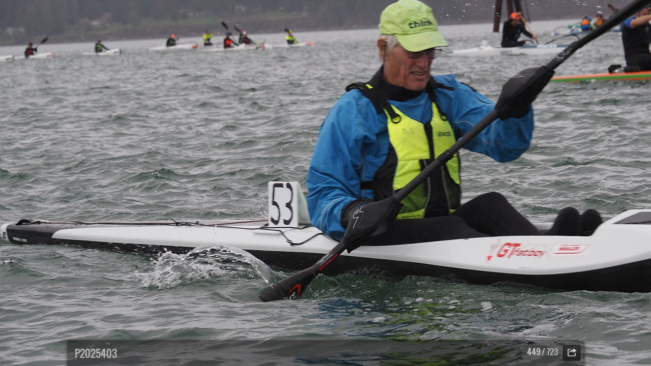

--- FILE ---
content_type: text/html
request_url: https://soundrowers.org/racePhotos/2019/LaConner/slides/P2025403.html
body_size: 2160
content:
<!DOCTYPE html>
<!--[if lt IE 8]><html prefix="og: http://ogp.me/ns# fb: http://ogp.me/ns/fb#" lang="en" class="no-js ie7 oldie"><![endif]-->
<!--[if IE 8]><html prefix="og: http://ogp.me/ns# fb: http://ogp.me/ns/fb#" lang="en" class="no-js ie8 oldie"><![endif]-->
<!--[if IE 9]><html prefix="og: http://ogp.me/ns# fb: http://ogp.me/ns/fb#" lang="en" class="no-js ie9"><![endif]-->
<!--[if gt IE 9]><!--> <html prefix="og: http://ogp.me/ns# fb: http://ogp.me/ns/fb#" lang="en" class="no-js"> <!--<![endif]-->
<head>
	<meta charset="UTF-8">
	<meta http-equiv="X-UA-Compatible" content="IE=edge,chrome=1">
	<title>P2025403</title>
	<meta name="generator" content="Created with jAlbum 13.1.2 &amp; Turtle 5.4.4, Linen style :: album creation date 2/3/19 1:40 PM :: bb859c9d9e7e8007c00954d0bea7c593">
	<meta name="keywords" content=""> 
	<meta property="og:title" content="P2025403">
	<meta property="og:type" content="website">
	<meta property="fb:app_id" content="">
	<meta name="viewport" content="user-scalable=yes, width=940, minimal-ui">
	<meta name="apple-mobile-web-app-status-bar-style" content="black-translucent">
	<meta name="apple-mobile-web-app-capable" content="yes">
	<meta name="format-detection" content="telephone=no">
	<meta name="robots" content="index,follow">
	<link rel="stylesheet" href="../res/common.css?v=5.4.4">
	<noscript><style>.helplink, #main header .title .controls.share, #main header .title .controls.search { display:none; }</style></noscript>
	<link rel="apple-touch-icon-precomposed" href="../res/apple-touch-icon-144x144-precomposed.png">
	<link rel="icon" href="../res/favicon-32x32.png" sizes="32x32">
	<!--[if IE]><link rel="shortcut icon" href="../res/favicon.ico"><![endif]-->
	<meta name="msapplication-TileColor" content="#1d95af">
	<meta name="msapplication-TileImage" content="../res/tileicon.png">
	<script src="../res/modernizr-2.6.2.min.js"></script>
<link rel="alternate" href="../album.rss" type="application/rss+xml">
</head>
<body id="slide" class="slide image top-level">
	<!--[if lt IE 8]><p class="chromeframe">You are using an outdated browser. <a href="http://browsehappy.com/">Upgrade your browser today</a> to better experience this site.</p><![endif]-->
	<div id="mainbg">&nbsp;</div>
	

	<div class="gallery">
		<div class="navigation hide">
			<div class="scrollbox">
				<div class="wrap"><ul class="cont load">
					<li><a  href="P2025392.html" title="<span class=&#34;nr&#34;>444</span>"><img src="../thumbs/P2025392.JPG" height="100" alt="P2025392.JPG"></a></li><li><a  href="P2025393.html" title="<span class=&#34;nr&#34;>445</span>"><img src="../thumbs/P2025393.JPG" height="100" alt="P2025393.JPG"></a></li><li><a  href="P2025394.html" title="<span class=&#34;nr&#34;>446</span>"><img src="../thumbs/P2025394.JPG" height="100" alt="P2025394.JPG"></a></li><li><a  href="P2025396.html" title="<span class=&#34;nr&#34;>447</span>"><img src="../thumbs/P2025396.JPG" height="100" alt="P2025396.JPG"></a></li><li><a  href="P2025400.html" title="<span class=&#34;nr&#34;>448</span>"><img src="../thumbs/P2025400.JPG" height="100" alt="P2025400.JPG"></a></li><li><a  href="P2025403.html" title="<span class=&#34;nr&#34;>449</span>" class="active"><img src="../thumbs/P2025403.JPG" height="100" alt="P2025403.JPG"></a></li><li><a  href="P2025404.html" title="<span class=&#34;nr&#34;>450</span>"><img src="../thumbs/P2025404.JPG" height="100" alt="P2025404.JPG"></a></li><li><a  href="P2025406.html" title="<span class=&#34;nr&#34;>451</span>"><img src="../thumbs/P2025406.JPG" height="100" alt="P2025406.JPG"></a></li><li><a  href="P2025409.html" title="<span class=&#34;nr&#34;>452</span>"><img src="../thumbs/P2025409.JPG" height="100" alt="P2025409.JPG"></a></li><li><a  href="P2025411.html" title="<span class=&#34;nr&#34;>453</span>"><img src="../thumbs/P2025411.JPG" height="100" alt="P2025411.JPG"></a></li><li><a  href="P2025413.html" title="<span class=&#34;nr&#34;>454</span>"><img src="../thumbs/P2025413.JPG" height="100" alt="P2025413.JPG"></a></li><li><a  href="P2025414.html" title="<span class=&#34;nr&#34;>455</span>"><img src="../thumbs/P2025414.JPG" height="100" alt="P2025414.JPG"></a></li><li><a  href="P2025415.html" title="<span class=&#34;nr&#34;>456</span>"><img src="../thumbs/P2025415.JPG" height="100" alt="P2025415.JPG"></a></li><li><a  href="P2025416.html" title="<span class=&#34;nr&#34;>457</span>"><img src="../thumbs/P2025416.JPG" height="100" alt="P2025416.JPG"></a></li><li><a  href="P2025419.html" title="<span class=&#34;nr&#34;>458</span>"><img src="../thumbs/P2025419.JPG" height="100" alt="P2025419.JPG"></a></li><li><a  href="P2025420.html" title="<span class=&#34;nr&#34;>459</span>"><img src="../thumbs/P2025420.JPG" height="100" alt="P2025420.JPG"></a></li>
				</ul></div>
			</div>
			<nav class="controls clearfix"><a href="P2025400.html" class="prev" title="Previous picture">&nbsp;</a><a class="up" href="../index.html" title="Back to index page">&nbsp;</a><a class="resize" title="Fit to screen">&nbsp;</a><a class="noresize" title="1:1 size">&nbsp;</a><a class="hidethumbs" title="Hide thumbnails">&nbsp;</a><a class="showthumbs" title="Show thumbnails">&nbsp;</a><a class="hideinfo" title="Hide caption / info">&nbsp;</a><a class="showinfo" title="Show caption / info">&nbsp;</a><a class="play" title="Start autoplay">&nbsp;</a><a class="pause" title="Stop autoplay">&nbsp;</a><a class="next" href="P2025404.html" title="Next picture">&nbsp;</a></nav>
		</div>			
		<div class="img" id="img">
			<div class="bottom">
				<div class="cont">
					<h4 class="nr"><strong>449</strong> / 723</h4>
					<div class="caption"><h2>P2025403</h2></div>
				</div>
			</div>
			<div class="main image" style="width:1280px;height:960px;"><a href="P2025404.html"><img  src="P2025403.JPG" data-modified="0" data-size="8.61 MB" alt="P2025403" data-isimage="true" data-width="1280" data-height="960"></a>
			</div>
		</div>
		<script>document.getElementById('img').style['display']='none';</script>
	</div>
	
	<div class="hook"><span class="hook-b">&nbsp;</span><span class="hook-c">&nbsp;</span><span class="hook-s">&nbsp;</span></div>
	
<script src="https://ajax.googleapis.com/ajax/libs/jquery/1.11.1/jquery.min.js"></script>
<script>window.jQuery || document.write('<script src="../res/jquery-1.11.1.min.js"><\/script>');</script>
<script src="../res/all.min.js?v=5.4.4" charset="utf-8"></script>
<script>
	_jaWidgetBarColor='black';
	$(document).ready(function(){			
		var enableKeys=function(){return typeof _jaWidgetFocus==='undefined' || !_jaWidgetFocus;};
		$('.img').turtle({
			resPath:'../res',relPath:'',firstPage:'P2024736.html',lastPage:'STATS-LaConner2019.html',indexPage:'../index.html',
			albumName:'LaConner',linkSlides:!0,uplink:'https://soundrowers.org',homepageLinkText:'Sound Rowers home page',afterLast:'nextfolder',shares:{facebookLike:!0,twitterTweet:!0,googlePlus:!0,tumblrBtn:!0,pinItBtn:!0,facebook:!0,twitter:!0,gplus:!0,pinterest:!0,digg:!0,delicious:!0,myspace:!0,stumbleupon:!0,reddit:!0,email:!0},
			curr:448
		}, {
		});
		$('.helplink').turtleHelp({index:!1,slide:!0});
		$('<img>',{src:'P2025404.JPG'});
		$('<img>',{src:'P2025400.JPG'});
		

		initMobile();
	});
	if(location.protocol!=='file:') {
		Modernizr.load({load:['http://platform.tumblr.com/v1/share.js','http://assets.pinterest.com/js/pinit.js']});
		setTimeout(function(){$.ajax({url:'https://apis.google.com/js/plusone.js',dataType:'script',parameters:{parsetags:'explicit'}});},500);
	}
	
</script>

<div id="jalbumwidgetcontainer"></div>
<script type="text/javascript"><!--//--><![CDATA[//><!--
_jaSkin = "Turtle";
_jaStyle = "Linen.css";
_jaVersion = "13.1.2";
_jaGeneratorType = "desktop";
_jaLanguage = "en";
_jaPageType = "index";
_jaRootPath = "..";
_jaUserId = "919673";
var script = document.createElement("script");
script.type = "text/javascript";
script.src = "http"+("https:"==document.location.protocol?"s":"")+"://jalbum.net/widgetapi/load.js";
document.getElementById("jalbumwidgetcontainer").appendChild(script);
//--><!]]></script>



</body>
</html>



--- FILE ---
content_type: text/css
request_url: https://soundrowers.org/racePhotos/2019/LaConner/res/common.css?v=5.4.4
body_size: 15130
content:
/*
	common.css - the primary styles
	
	Author: Laza
*/


/*! normalize.css v1.1.2 | MIT License | git.io/normalize */article,aside,details,figcaption,figure,footer,header,hgroup,main,nav,section,summary{display:block}
audio,canvas,video{display:inline-block;*display:inline;*zoom:1}
audio:not([controls]){display:none;height:0}
[hidden]{display:none}
html{font-size:100%;-ms-text-size-adjust:100%;-webkit-text-size-adjust:100%}
html,button,input,select,textarea{font-family:sans-serif}
body{margin:0}
a:focus{outline:thin dotted}
a:active,a:hover{outline:0}
h1{font-size:2em;margin:.67em 0}
h2{font-size:1.5em;margin:.83em 0}
h3{font-size:1.17em;margin:1em 0}
h4{font-size:1em;margin:1.33em 0}
h5{font-size:.83em;margin:1.67em 0}
h6{font-size:.67em;margin:2.33em 0}
abbr[title]{border-bottom:1px dotted}
b,strong{font-weight:bold}
blockquote{margin:1em 40px}
dfn{font-style:italic}
hr{-moz-box-sizing:content-box;box-sizing:content-box;height:0}
mark{background:#ff0;color:#000}
p,pre{margin:1em 0}
code,kbd,pre,samp{font-family:monospace,serif;_font-family:'courier new',monospace;font-size:1em}
pre{white-space:pre;white-space:pre-wrap;word-wrap:break-word}
q{quotes:none}
q:before,q:after{content:'';content:none}
small{font-size:80%}
sub,sup{font-size:75%;line-height:0;position:relative;vertical-align:baseline}
sup{top:-0.5em}
sub{bottom:-0.25em}
dl,menu,ol,ul{margin:1em 0}
dd{margin:0 0 0 40px}
menu,ol,ul{padding:0 0 0 40px}
nav ul,nav ol{list-style:none;list-style-image:none}
img{border:0;-ms-interpolation-mode:bicubic}
svg:not(:root){overflow:hidden}
figure{margin:0}
form{margin:0}
fieldset{border:1px solid silver;margin:0 2px;padding:.35em .625em .75em}
legend{border:0;padding:0;white-space:normal;*margin-left:-7px}
button,input,select,textarea{font-size:100%;margin:0;vertical-align:baseline;*vertical-align:middle}
button,input{line-height:normal}
button,select{text-transform:none}
button,html input[type="button"],input[type="reset"],input[type="submit"]{-webkit-appearance:button;cursor:pointer;*overflow:visible}
button[disabled],html input[disabled]{cursor:default}
input[type="checkbox"],input[type="radio"]{box-sizing:border-box;padding:0;*height:13px;*width:13px}
input[type="search"]{-webkit-appearance:textfield;-moz-box-sizing:content-box;-webkit-box-sizing:content-box;box-sizing:content-box}
input[type="search"]::-webkit-search-cancel-button,input[type="search"]::-webkit-search-decoration{-webkit-appearance:none}
button::-moz-focus-inner,input::-moz-focus-inner{border:0;padding:0}
textarea{overflow:auto;vertical-align:top}
table{border-collapse:collapse;border-spacing:0}

/* HTML5 Boilerplate prefix styles - h5bp.com */
html,button,input,select,textarea{color:#222}
body{font-size:1em;line-height:1.4}
::-moz-selection{background:#b3d4fc;text-shadow:none}
::selection{background:#b3d4fc;text-shadow:none}
hr{display:block;height:1px;border:0;border-top:1px solid #ccc;margin:1em 0;padding:0}
img{vertical-align:middle}
fieldset{border:0;margin:0;padding:0}
textarea{resize:vertical}
.chromeframe{margin:.2em 0;background:#ccc;color:#000;padding:.2em 0}

html {
	height:100%;
	min-height:100%;
}
body {
	height:100%;
	overflow:auto;
	font-family:"Trebuchet MS", "Lucida Sans Unicode", "Lucida Grande", "Lucida Sans", Tahoma, sans-serif;
	font-size:14px;
	line-height:1.385;
	color:#bbbbbb;
	background-color:#222222;
	-webkit-overflow-scrolling:touch;
	overflow-scrolling:touch;
}
select, input, textarea {  
	color: #444;
}
input[type=text]::-ms-clear {
    display:none;
}
a, a:active, a:visited {
	color:#dddddd;
	text-decoration:none;
}
a:hover {
	color:#ffffff;
}
a img {	border:none; text-decoration:none; }
h1,h2,h3 { font-weight: normal; margin:0 0 0.2em 0; line-height:1.2; }
h4,h5,h6 { font-weight: bold; margin:0 0 0.5em 0; }
h1 { font-size:240% }
h2 { font-size:200%; }
h3 { font-size:140%; }
h4 { font-size:115%; }
h5 { font-size:100%; }
h6 { font-size:90%; }

video, audio { 
	vertical-align:top; 
}

.chromeframe { position: relative; z-index: 9999; }
.chromeframe a { color: #ffffff; }
.chromeframe a:hover { color: #ff0000; } 

.addtop { 
	margin-top:10px; 
}

.center {
	text-align:center;
}

.hook { 
	position:absolute;
	display:none;
}

@font-face {
	font-family:"Oswald";
	font-style:normal;
	font-weight:normal;
	src:local("Oswald"), url('http://themes.googleusercontent.com/static/fonts/oswald/v8/cKJn9qYJKRGi7ghmghRZYg.woff') format('woff');
}
h1,h2,h3,h4 { font-family:"Oswald", "Trebuchet MS", "Lucida Sans Unicode", "Lucida Grande", "Lucida Sans", Tahoma, sans-serif; font-weight:normal; }

/******************************************* Hint */

.hint {
	display:none;
	position:absolute;
	left:0;
	top:0;
	padding:6px;
	color:#000;
	max-width:240px;
	z-index:99999;
	background-color:rgba(255,255,255,0.9);
	-moz-border-radius:2px; border-radius:2px;
	-moz-box-shadow:1px 3px 8px rgba(0,0,0,0.4); -webkit-box-shadow:1px 3px 8px rgba(0,0,0,0.4); box-shadow:1px 3px 8px rgba(0,0,0,0.4);
}
.no-rgba .hint {
	background-color:transparent;
	background-image:url(w80.png);
}
.hint > .nub {
	position: absolute;
	display: block;
	padding: 0;
	margin-left: 50%;
	left: -5px;
	top: -10px;
	width: 0;
	height: 0;
	border: solid 5px;
	border-color: transparent transparent rgba(255,255,255,0.9) transparent;
}
.hint.valign-top > .nub {
	top: auto;
	bottom: -10px;
	border-color: rgba(255,255,255,0.9) transparent transparent transparent;
}
.hint.valign-middle > .nub {
	margin-left: 0;
	top: 50%;
	margin-top: -5px;
}
.hint.valign-middle.align-left > .nub {
	left: auto;
	border-color: transparent transparent transparent rgba(255,255,255,0.9);
	right: -10px;
}
.hint.valign-middle.align-right > .nub {
	left: -10px;
	border-color: transparent rgba(255,255,255,0.9) transparent transparent;
}
.hint a {
	color:#000;
}
.hint span.nr {
	font-size:80%;
	line-height:1.8;
	vertical-align:top;
	font-weight:bold;
	font-style:normal;
	padding:1px 3px;
	color:#ddd;
	background-color:#222;
	-moz-border-radius:2px; border-radius:2px;
}
.hint #breadcrumb a {
	display:block;
	padding:3px 5px;
}
.hint #breadcrumb a:hover {
	background-color:#000;
	color:#fff;
}
.hint.regions a {
	display:block;
	font-size:85%;
	color:#000;
	padding:2px 4px;
	line-height:1.8;
}
.hint.regions a:hover {
	color:#fff;
	background-color:#000;
}
.hint small b {
	background-color:#ddd;
	padding:1px 2px;
	-moz-border-radius:2px; border-radius:2px;
}
.hint form {
	display:inline-block;
	position:relative;
	margin:3px;
}
.hint form input {
	background-color:#fff;
	vertical-align:middle;
}
.hint.slideshowdelay input,
.hint form input.searchtext {
	padding:2px 20px 2px 6px;
	height:20px;
	line-height:20px;
	-moz-border-radius:2px; border-radius:2px;
	border:1px solid #bbb;
	-moz-box-shadow:inset 0px 2px 4px rgba(0,0,0,0.4); -webkit-box-shadow:inset 0px 2px 4px rgba(0,0,0,0.4); box-shadow:inset 0px 2px 4px rgba(0,0,0,0.4);
}
.hint.slideshowdelay input {
	width:30px;
}
.hint form input.searchtext {
	width:120px;
}
.hint form a.button {
	display:block;
	position:absolute;
	top:3px;
	right:3px;
	width:20px;
	height:20px;
	background-color:#fff;
	background-image:url(ok.png);
	background-position:0 0;
	background-repeat:no-repeat;	
	z-index:99999;
	cursor:pointer;
	-moz-border-radius:0 2px 2px 0;
	border-radius:0 2px 2px 0;
	-moz-box-shadow:0px 1px 2px rgba(0,0,0,0.4); -webkit-box-shadow:0px 1px 2px rgba(0,0,0,0.4); box-shadow:0px 1px 2px rgba(0,0,0,0.4);
}
.hint form a.button:hover {
	background-position:0 -40px;
}
.hint p.info {
	margin:0;
	max-width:160px;
	color:#666;
	font-size:80%;
	line-height:1;
}
.hint input.fullw {
	margin:0.2em 0;
	padding:0 1%;
	width:96%;
}

.hint a.original, 
.hint .sizes a {
	display:inline-block;
	vertical-align:top;
	margin:0 0 0 0.5em;
	padding:2px 4px;
	font-size:80%;
	background-color:rgba(17,119,176,1);
	color:#ddd;
	-moz-border-radius:2px; border-radius:2px;
} 
.hint .sizes a:first-child {
	margin-left: 0;
}
.hint a.original:hover
.hint .sizes a: hover {
	background-color:rgba(0,102,153,1);
	color:#fff;
}	

/******************************************* Modal windows v2 */

._m_window {
	position:absolute;
	left:0;
	top:0;
	right:0;
	bottom:0;
	overflow:hidden;
	z-index:99998;
}
._m_window.darken {
	background-color:rgba(0,0,0,0.6);
}
.no-rgba ._m_window.darken {
	background-color:transparent;
	background-image:url(k60.png);
}
._m_panel {
	position:absolute;
	overflow:hidden;
	/*left: -10000px;*/
	-moz-border-radius:6px; border-radius:6px;
	-moz-box-shadow:2px 5px 16px rgba(0,0,0,0.4); -webkit-box-shadow:2px 5px 16px rgba(0,0,0,0.4); box-shadow:2px 5px 16px rgba(0,0,0,0.4);
}
._m_head {
	position:relative;
	height:30px;
	line-height:30px;
	-moz-border-top-left-radius:6px; -moz-border-top-right-radius:6px; border-top-left-radius:6px; border-top-right-radius:6px;
	-moz-background-clip:padding;
	-webkit-background-clip:padding-box;
	background-clip:padding-box; 
	-ms-touch-action:none;
	touch-action:none;
}
._m_head h5 {
	position:absolute;
	text-align:center;
	margin:0;
	left:35px;
	right:35px;
	color:#666;
	overflow:hidden;
}
._m_head span {
	position:absolute;
	display:inline-block;
	left:0;
	top:0;
	width:30px;
	height:30px;
	color:#222;
	text-align:center;
	font-weight:bold;
	-moz-border-radius:6px 0 0 0;
	border-radius:6px 0 0 0;
	border-right:1px solid rgba(0,0,0,0.2);
}
._m_head span.error {
	background-color:rgba(255,0,0,0.5);
}
._m_head span.warning {
	background-color:rgba(255,242,0,0.5);
}
._m_head a.close {
	position:absolute;
	display:inline-block;
	right:0;
	top:0;
	cursor:default;
	text-align:center;
	min-width:30px;
	height:30px;
	line-height:30px;
	-moz-border-radius:0 6px 0 0;
	border-radius:0 6px 0 0;
	background-repeat:no-repeat;
}
._m_head span, 
._m_head a.close {
	font-family:Arial, Helvetica, sans-serif;
	font-size:14px;
}
.no-rgba ._m_head a.close {
	background-color:transparent;
}
._m_head a.close:hover {
	background-color:rgba(0,0,0,0.2);
}
.no-rgba ._m_head a.close:hover {
	background-color:transparent;
}
.no-cssgradients ._m_head a.close {
	border-radius:0;
}
._m_cont {
	position:relative;
	overflow:hidden;
	padding-bottom:16px;
	-moz-border-bottom-left-radius:6px; -moz-border-bottom-right-radius:6px; border-bottom-left-radius:6px; border-bottom-right-radius:6px;
}
._m_cont a { color: #39c; }
._m_cont a:hover { color: #3bf; }
._m_cont_i {
	padding:16px 16px 0 16px;
	overflow:auto;
	-webkit-overflow-scrolling:touch;
	overflow-scrolling:touch;
	color:#444;	
}
._m_panel a.resize {
	display:inline-block;
	position:absolute;
	right:0;
	bottom:0;
	width:14px;
	height:14px;
	cursor:nwse-resize;
	z-index:99999;
	background-image: url([data-uri]);
	-ms-touch-action:none;
	touch-action:none;
}

#dialog ._m_cont_i {
	text-align:center;
}

.no-touch ._m_window ::-webkit-scrollbar {
	width:14px;
	height:14px;
}


._m_head {
	border-bottom:1px solid #000;
	background-color:#222;
	background-image:-moz-linear-gradient(top, #444 0%,#282828 50%,#202020 50%,#000 100%);
	background-image:-webkit-linear-gradient(top, #444 0%,#282828 50%,#202020 50%,#000 100%);
	background-image:-o-linear-gradient(top, #444 0%,#282828 50%,#202020 50%,#000 100%);
	background-image:-ms-linear-gradient(top, #444 0%,#282828 50%,#202020 50%,#000 100%);
	background-image:linear-gradient(top, #444 0%,#282828 50%,#202020 50%,#000 100%);
	filter: progid:DXImageTransform.Microsoft.gradient(GradientType=0,startColorstr='#444444',endColorstr='#000000');
}
._m_head h5,
._m_head span,
._m_head a.close {
	color:#888;
	text-shadow:-1px -1px 1px rgba(0,0,0,0.6);
}
._m_head a.close {
	background-color:rgba(255,255,255,0.1);
	border-left:1px solid #000;
}
.no-rgba ._m_head a.close {
	background-image:url(w10.png);
}
._m_head a.close:hover {
	color:#888;
	background-color:rgba(255,255,255,0.2);
}
.no-rgba ._m_head a.close:hover {
	background-image:url(w20.png);
}
._m_cont {
	background-color:#222;
	background-color:rgba(34,34,34,0.95);
	border-top:1px solid #333;
}
._m_cont a { color: #9cf; }
._m_cont a:hover { color: #adf; }
._m_cont_i { color:#ccc; }

.no-touch ._m_window ::-webkit-scrollbar-corner {
	background-color: #111;
}
.no-touch ._m_window ::-webkit-scrollbar-thumb {
	background-color: #555;
	border: 2px solid #000;
}
.no-touch ._m_window ::-webkit-scrollbar-track {
	background-color: #111;
}


/******************************************* Buttons for modal windows */

._m_cont .buttons {
	display:block;
	clear:both;
	margin-top:10px;
	text-align:center;
	line-height:30px;
}
._m_cont .buttons a {
	padding:0 10px;
	margin:5px 2px;
	display:inline-block;
	min-width:80px;
	text-align:center;
	color:#eee;
	cursor:default;
	white-space:nowrap;
	-moz-border-radius:2px; border-radius:2px;
	background-color:#555;
	background-image:-moz-linear-gradient(top, rgba(51,51,51,1), rgba(15,15,15,1) );
	background-image:-webkit-linear-gradient(top, rgba(51,51,51,1), rgba(15,15,15,1) );
	background-image:-o-linear-gradient(top, rgba(51,51,51,1), rgba(15,15,15,1) );
	background-image:-ms-linear-gradient(top, rgba(51,51,51,1), rgba(15,15,15,1) );
	background-image:linear-gradient(top, rgba(51,51,51,1), rgba(15,15,15,1) );
	filter:progid:DXImageTransform.Microsoft.Gradient(GradientType=0,startColorstr=#FF333333,EndColorStr=#FF0F0F0F);
	-ms-filter:"progid:DXImageTransform.Microsoft.Gradient(GradientType=0,startColorstr=#FF333333,EndColorStr=#FF0F0F0F)";
	-moz-background-clip:padding;
	-webkit-background-clip:padding-box;
	background-clip:padding-box;
	-moz-box-shadow:0px 1px 2px rgba(0,0,0,0.4); -webkit-box-shadow:0px 1px 2px rgba(0,0,0,0.4); box-shadow:0px 1px 2px rgba(0,0,0,0.4);
}

._m_cont .buttons a.active,
._m_cont .buttons a:hover {
	color:#fff;
	background-image:-moz-linear-gradient(top, rgba(17,119,176,1), rgba(0,102,153,1) );
	background-image:-webkit-linear-gradient(top, rgba(17,119,176,1), rgba(0,102,153,1) );
	background-image:-o-linear-gradient(top, rgba(17,119,176,1), rgba(0,102,153,1) );
	background-image:-ms-linear-gradient(top, rgba(17,119,176,1), rgba(0,102,153,1) );
	background-image:linear-gradient(top, rgba(17,119,176,1), rgba(0,102,153,1) );
	filter:progid:DXImageTransform.Microsoft.Gradient(GradientType=0,startColorstr=#FF1177aa,EndColorStr=#FF006699);
	-ms-filter:"progid:DXImageTransform.Microsoft.Gradient(GradientType=0,startColorstr=#FF1177aa,EndColorStr=#FF006699)";
}

/******************************************* Cookie policy */

#cookiepolicy {
	position: absolute;
	position: fixed;
	display: none;
	left: 0;
	bottom: 0;
	width: 100%;
	padding: 0.5em;
	background-color: rgba(0,0,0,0.7);
	font-size: 0.85rem;
	cursor: pointer;
	z-index: 999999;
}

#cookiepolicy p {
	margin: 0;
	color: #ccc;
	text-align: center;
}

#cookiepolicy p a {
	margin: 0 0.25em;
	color: #0f0;
}

#cookiepolicy p a.btn {
	color: #fff;
	background-color: #0c0;
	padding: 0.2em 0.4em;
	border-radius: 3px;
}

/******************************************* Search results window */

.searchresults > form {
	position:relative;
	margin:0 0 0.5em 0;
}
.searchresults > form input {
	padding:2px 10% 2px 2%;
	height:20px;
	width:88%;
	line-height:20px;
	border:none;
	background-color:#f4f4f4;
	-moz-border-radius:4px; border-radius:4px;
	-moz-box-shadow:inset 0px 2px 4px rgba(0,0,0,0.4); -webkit-box-shadow:inset 0px 2px 4px rgba(0,0,0,0.4); box-shadow:inset 0px 2px 4px rgba(0,0,0,0.4);
}
.searchresults > form a.button {
	display:block;
	position:absolute;
	top:3px;
	right:3px;
	width:20px;
	height:20px;
	background-color:#fff;
	background-image:url(ok.png);
	background-position:0 0;
	background-repeat:no-repeat;	
	z-index:99999;
	cursor:pointer;
	-moz-border-radius:2px; border-radius:2px;
	-moz-box-shadow:0px 1px 2px rgba(0,0,0,0.4); -webkit-box-shadow:0px 1px 2px rgba(0,0,0,0.4); box-shadow:0px 1px 2px rgba(0,0,0,0.4);
}
.searchresults > form a.button:hover {
	background-position:0 -20px;
}
.searchresults > p:first-child {
	margin-top:0;
}
.searchresults > a {
	margin:4px 0;
	clear:both;
	display:block;
	color:#555;
	text-align:left;
	padding:6px;
	background-color:#fff;
	zoom:1;
	-moz-border-radius:4px; border-radius:4px;
	-moz-box-shadow:1px 3px 8px rgba(0,0,0,0.4); -webkit-box-shadow:1px 3px 8px rgba(0,0,0,0.4); box-shadow:1px 3px 8px rgba(0,0,0,0.4);
}
.searchresults > a.active {
	background-color:#ddd;
}
.searchresults > a:before, 
.searchresults > a:after { content: "\0020"; display: block; height: 0; visibility: hidden; } 
.searchresults > a:after { clear:both; }
.searchresults > a:hover,
.searchresults > a:focus {
	padding:4px;
	border:2px solid #999;
	color:#222;
}
.searchresults > a aside {
	float:left;
	display:inline-block;
	width:20%;
	min-width:60px;
	margin-right:10px;
}
.searchresults > a aside img {
	max-width:100%;
	height:auto;
}
.searchresults > a h5,
.searchresults > a p {
	margin:0 0 0.5em 0;
	overflow:hidden;
}
.searchresults > a em {
	font-style: normal;
	background-color: #ff9;
}

/******************************************* Feedback form */

.feedback > form {
	position:relative;
	margin:0 0 0.5em 0;
}
.feedback > form p {
	margin:.5em 0;
}
.feedback > form p:first-child {
	margin-top:0;
}
.feedback > form textarea,
.feedback > form input {
	padding:4px 2%;
	width:96%;
	background-color:#f8f8f8;
	border:none;
	-moz-box-shadow:inset 0px 1px 3px rgba(0,0,0,0.2); -webkit-box-shadow:inset 0px 1px 3px rgba(0,0,0,0.2); box-shadow:inset 0px 1px 3px rgba(0,0,0,0.2);
	-moz-border-radius:4px; border-radius:4px;
}
.feedback > form input {
	line-height:1.5em;
	height:1.5em;
}
.feedback > form > p textarea {
	height:8.5em;
}
.feedback > form > div {
	margin:4px 0;
	clear:both;
	display:block;
	color:#555;
	text-align:left;
	padding:6px;
	background-color:#fff;
	zoom:1;
	-moz-border-radius:4px; border-radius:4px;
	-moz-box-shadow:1px 3px 8px rgba(0,0,0,0.4); -webkit-box-shadow:1px 3px 8px rgba(0,0,0,0.4); box-shadow:1px 3px 8px rgba(0,0,0,0.4);
}
.feedback > form > div:before, 
.feedback > form > div:after {  clear:both; content: "\0020"; display: block; height: 0; visibility: hidden; } 
.feedback > form > div aside {
	float:left;
	display:inline-block;
	margin-right:10px;
	width:30%;           
	min-width:60px;
	max-width:px;
}
.feedback > form > div > div {
	position:relative;
	overflow:hidden;
}
.feedback > form > div aside img {
	max-width:100%;
	height:auto;
}
.feedback > form a.remove {
	font-family:Arial, Helvetica, sans-serif;
	font-size:14px;
	display:inline-block;
	position:absolute;
	width:20px;
	height:20px;
	line-height:20px;
	text-align:center;
	right:-6px;
	top:-6px;
	color:#999;
	cursor:pointer;
}
.feedback > form a.remove:hover {
	color:#f00;
}
.feedback > form label {
	font-size:80%;
	color:#666;
	display:block;
	margin-bottom:0.5em;
}
.feedback > form > div textarea {
	height:4.5em;
	background-color:#fff;
}

/******************************************* Shop multiple items */

.shopall {
	text-align:center;
}
.shopall ul.thumbs {
	width:auto;
	margin:0 0 15px 0;
	padding:0;
	list-style-type:none;
}
.shopall ul.thumbs li {
	position:relative;
	display:inline-block;
	margin:1px;
	text-align:center;
	width:60px;
	height:45px;
	line-height:45px;
}
.shopall ul.thumbs li img {
	width:auto;
	height:auto;
	max-width:60px;
	max-height:45px;
}

.shopall ul.thumbs li a.remove {
	display:inline-block;
	position:absolute;
	width:20px;
	height:20px;
	text-align:center;
	right:0;
	top:0;
	font-size:150%;
	line-height:1;
	color:#999;
	cursor:pointer;
}
.shopall ul.thumbs li a.remove:hover {
	color:#f00;
}

/******************************************* Help window */

.help {
	font-size:12px;
}
.help ul { 
	clear:both;
	margin:0;
	background-repeat:no-repeat;
	background-position:left 8px;
	padding:.5em 0 .5em 360px;
	list-style-type:none;
}
.help .index {
	background-image:url(helpsplash.png);
	min-height:160px;
}
.help .slide { 
	background-image:url(helpgallery.png);
	min-height:260px;
}
.help ul:after { 
	clear:both;
}
.help ul:first-child {
	margin-top:0;
}
.help ul:last-child {
	margin-bottom:0;
	border-bottom:none;
}
.help li {
	text-align:left;
	text-indent:-30px;
	line-height:2;
}
.help li em {
	padding:2px 5px;
	margin-left:10px;
	font-style:normal;
	font-size:85%;
	white-space:nowrap;
	border:1px solid #999;	
	-moz-border-radius:2px; border-radius:2px;
}
.help li b {
	padding:2px 5px;
	font-weight:bold;
	white-space:nowrap;
	-moz-border-radius:2px; border-radius:2px;
}
.help li span {
	padding:2px 5px;
	margin-right:10px;
	font-weight:bold;
	-moz-border-radius:2px; border-radius:2px;
}
#help ._m_cont p {
	text-align:center;
	margin:0.5em 0 0 0;
}

.help li b {
	background-color:#000;
}
.help li span {
	background-color:#ccc;
	color:#333;
}

/******************************************* Generic controls */

.controls a,
a.control {
	background-image:url(controls.png);
	background-repeat:no-repeat;
	background-position:0 0;
}

.controls a:hover,
a.control:hover {
	background-position:-70px inherit;
}

/******************************************* Main layout elements */

#widgetbg {
	position:absolute;
	left:0;
	right:0;
	bottom:0;
	height:0px;
	z-index:1;
}
#mainbg {
	position:absolute;
	left:0;
	right:0;
	top:0;
	bottom:0px;
	z-index:0;
}
#main {
	position:absolute;
	left:0;
	right:0;
	top:0;
	bottom:0px;
	overflow:auto;
	z-index:10;
	-webkit-text-size-adjust:120%;
	zoom:1;
}

#main header {
	position:relative;
}

#main .items {
	-ms-overflow-style:-ms-autohiding-scrollbar;
	-webkit-overflow-scrolling:touch;
	overflow-scrolling:touch;
}


#main .container {
	position:relative;
	width:940px;
	height:100%;
	max-height:100%;
	zoom:1;
	margin:0 auto;
}
#main header {
	margin-left:4px;
}
#main header .title aside {
	float:right;
	margin-top:20px;
}
#main header .title .controls:first-child {
	-moz-border-top-left-radius:4px; -moz-border-bottom-left-radius:4px; border-top-left-radius:4px; border-bottom-left-radius:4px;
}
#main header .title .controls:last-child {
	-moz-border-top-right-radius:4px; -moz-border-bottom-right-radius:4px; border-top-right-radius:4px; border-bottom-right-radius:4px;
}
#main header .description {
	clear:both;
}
.starttxt {
	font-size:140%;
}
#main .items {
	width:928px;
	margin:0;
	overflow-x:hidden;
	overflow-y:auto;
}
#navigation {
	text-align:center;
	background-color:rgba(0,0,0,0.7);
	border-bottom:1px solid rgba(0,0,0,0.4);
	-moz-box-shadow:0 1px 1px rgba(0,0,0,0.4);
	-webkit-box-shadow:0 1px 1px rgba(0,0,0,0.4);
	box-shadow:0 1px 1px rgba(0,0,0,0.4);
	z-index:998;
}

#main header {
	margin-left:20px;
}
#main .items {
	position:absolute;
	left:16px;
	top:260px;
	bottom:0;
	min-height:200px;
	-ms-touch-action:pan-y;
	touch-action:pan-y;
}
.page #main .items {
	top:170px;
}
.sub-album #main .items {
	top:260px;
}


/******************************************* Scroller controls */

.scrup,
.scrdn {
	position:absolute;
	right:0;
	width:20px;
	height:20px;
	line-height:20px;
	background-repeat:no-repeat;
	background-image:url(pg.png);
}
.scrup {
	top:0;
	z-index:990;
	background-position:0 -20px;
}
.scrdn {
	bottom:0;
	z-index:991;
	background-position:0 -40px;
}
.scrup:hover {
	background-position:-20px -20px;
}
.scrdn:hover {
	background-position:-20px -40px;
}
.scrbar {
	position:absolute;
	right:3px;
	width:14px;
	top:20px;
	bottom:20px;
	-moz-border-radius:7px;
	border-radius:7px;
	background-color:rgba(255,255,255,0.3);
	-moz-box-shadow:inset 0px 2px 4px rgba(0,0,0,0.4); -webkit-box-shadow:inset 0px 2px 4px rgba(0,0,0,0.4); box-shadow:inset 0px 2px 4px rgba(0,0,0,0.4);
}
.no-rgba .scrbar {
	background-color:transparent;
	background-image:url(w40.png);
}
.scrbar div {
	position:absolute;
	top:2px;
	left:2px;
	right:2px;
	height:5px;
	-moz-border-radius:7px;
	border-radius:7px;
	background-color:#222222;
	-moz-box-shadow:0px 1px 2px rgba(0,0,0,0.4); -webkit-box-shadow:0px 1px 2px rgba(0,0,0,0.4); box-shadow:0px 1px 2px rgba(0,0,0,0.4);
}
.scrbar div img {
	width:100%;
	height:100%;
}

/******************************************* Header */

#main header {
	width:900px;
	height:240px;
	max-height:100%;
	z-index:10;

	background-position:center center;
	background-repeat:no-repeat;
	background-color:rgba(0,0,0,0.2);
	background-size:100% auto;
	-moz-box-shadow:1px 3px 8px rgba(0,0,0,0.6); -webkit-box-shadow:1px 3px 8px rgba(0,0,0,0.6); box-shadow:1px 3px 8px rgba(0,0,0,0.6);
	-moz-border-bottom-left-radius:6px; -moz-border-bottom-right-radius:6px; border-bottom-left-radius:6px; border-bottom-right-radius:6px;
}
#main header.same {
}
.ie7 #main header {
	max-height:none;
}
.page #main header {
	height:150px;
}
.sub-album #main header {
	height:240px;
}
#main header > .pattern {
	position: relative;
	height: 100%;
	-moz-border-bottom-left-radius:6px; -moz-border-bottom-right-radius:6px; border-bottom-left-radius:6px; border-bottom-right-radius:6px;
}
#main header .title {
	padding:0 20px;
	max-height:210px;
	overflow:hidden;
	color:#fff;

	background-color:transparent;
	background-image:-webkit-linear-gradient(top, rgba(0,0,0,0.6), rgba(0,0,0,0));
	background-image:-moz-linear-gradient(top, rgba(0,0,0,0.6), rgba(0,0,0,0));
	background-image:-ms-linear-gradient(top, rgba(0,0,0,0.6), rgba(0,0,0,0));
	background-image:linear-gradient(top, rgba(0,0,0,0.6), rgba(0,0,0,0));
	filter:progid:DXImageTransform.Microsoft.Gradient(startColorstr='#99000000',endColorstr='#00000000');
}
.page #main header .title {
	max-height:120px;
}
.sub-album #main header .title {
	max-height:210px;
}
#main header .title .upbtn {
	float:left;
	margin:20px 20px 0 0;
}
#main header .title .controls {
	display:inline-block;
	width:40px;
	height:40px;
	line-height:40px;
	background-color:rgba(0,0,0,0.6);
}
.no-rgba #main header .title .controls {
	background-color:transparent;
	background-image:url(k60.png);
}
#main header .title .controls a {
	display:block;
}
#main header .title .controls:hover {
	background-color:rgba(0,0,0,0.8);
}
.no-rgba #main header .title .controls:hover {
	background-color:transparent;
	background-image:url(k80.png);
}
#main header .share a {
	background-position:-735px -15px;
}
#main header .download a {
	background-position:-835px -15px;
}
#main header .new a {
	background-position:-885px -15px;
}
#main header .search a {
	background-position:-685px -15px;
}
#main header .about a {
	background-position:-935px -15px;
}
#main header .parent a {
	background-position:-5px -15px;
}
#main header .share a:hover {
	background-position:-735px -85px;
}
#main header .download a:hover {
	background-position:-835px -85px;
}
#main header .new a:hover {
	background-position:-885px -85px;
}
#main header .search a:hover {
	background-position:-685px -85px;
}
#main header .about a:hover {
	background-position:-935px -85px;
}
#main header .parent a:hover {
	background-position:-5px -85px;
}

/* Page title and description */
#main header .hgroup {
	margin-top:10px;
	padding:10px 0;
	margin-right:110px;
	overflow-x:hidden;
	max-height:200px;

	overflow:hidden;
}
.page #main header .hgroup {
	max-height:80px;
}
.sub-album #main header .hgroup {
	max-height:170px;
}
#main header h1 {
	font-weight:normal;
	line-height:1.1;
    text-overflow:ellipsis;
	text-shadow:2px 3px 6px rgba(0,0,0,0.5);
}
#main header .description {
	display:inline-block;
	font-weight:normal;
	padding:3px 5px;
	text-shadow:2px 3px 6px rgba(0,0,0,0.5);
	-moz-border-radius:2px; border-radius:2px;
}
.no-rgba #main header .description {
	background-color:transparent;
	background-image:url(k20.png);
}

#main header .description {
	background-color:transparent;
	transition:background-color 500ms linear;
	-webkit-transition:background-color 500ms linear;
	-moz-transition:background-color 500ms linear;
	-ms-transition:background-color 500ms linear;
}
#main header .description:hover {
	background-color:rgba(0,0,0,0.2);
}
.no-rgba #main header .description:hover {
	background-color:transparent;
	background-image:url(k20.png);
}
#main header .description a {
	text-decoration:underline;
	color:#fff;
}
#main header .description a:hover {
	color:#adf;
}
/* Breadcrumb path */
#main header .breadcrumb {
	font-size:90%;
	display:block;
	margin:0.2em 0 0.4em 0;
}
#main header .breadcrumb div {
	display:inline-block;
	overflow:hidden;
	-moz-border-radius:4px; border-radius:4px;
	background-color:rgba(0,0,0,0.2);
	-moz-box-shadow:inset 0px 4px 10px rgba(0,0,0,0.4); -webkit-box-shadow:inset 0px 4px 10px rgba(0,0,0,0.4); box-shadow:inset 0px 4px 10px rgba(0,0,0,0.4);
}
.no-rgba #main header .breadcrumb div {
	background-color:transparent;
	background-image:url(k20.png);
} 
#main header .breadcrumb a {
	display:inline-block;
	font-weight:bold;
	padding:0 0.5em;
	line-height:2em;
	height:2em;
	color:#ddd;
	text-shadow:1px 2px 4px rgba(0,0,0,0.5);
}
#main header .breadcrumb a:hover,
#main header .breadcrumb a:focus {
	color:#fff;
	background-color:rgba(0,0,0,0.5);
}
#main header .breadcrumb a:first-child {
	-moz-border-top-left-radius:4px; -moz-border-bottom-left-radius:4px; border-top-left-radius:4px; border-bottom-left-radius:4px;
}
#main header .breadcrumb a:last-child {
	-moz-border-top-right-radius:4px; -moz-border-bottom-right-radius:4px; border-top-right-radius:4px; border-bottom-right-radius:4px;
}

/*********************************** Start slideshow */

.startshow {
	position:absolute;
	overflow:hidden;
	bottom:20px;
	right:20px;
	width:90px;
	height:90px;
	-moz-border-radius:4px; border-radius:4px;
	background-color:rgba(0,0,0,0.2);
	cursor:pointer;
	-webkit-transition:background-color 500ms linear;
	-moz-transition:background-color 500ms linear;
	-ms-transition:background-color 500ms linear;
	transition:background-color 500ms linear;
}
.no-rgba .startshow {
	background-color:transparent;
	background-image:url(k20.png);
}
.startshow:hover {
	background-color:rgba(0,0,0,0.8);
}
.no-rgba .startshow:hover {
	background-color:transparent;
	background-image:url(k80.png);
}
.starttxt {
	float:right;
	height:90px;
	padding:0 90px 0 20px;
	line-height:90px;
	color:#fff;
	overflow:hidden;
	text-align:right;
    text-overflow:ellipsis;
	white-space:nowrap;
	background-image:url(start.png);
	background-repeat:no-repeat;
	background-position:right 0;
}
.startshow:hover .starttxt {
	background-position:right -90px;
}

/*********************************** Left box = map and FB commenting */

.left-box {
	margin-top:20px;
	margin-left:4px;
	min-height:120px;
}

/*********************************** Items */

#main .items > .cont {
	display:block;
	width:908px;
	padding-right:20px;
}

/*********************************** Footer */

#main footer {
	clear:both;
	display:block;
	margin:10px 4px;
	text-align:center;
}
#main footer .wrap {
	padding:0.5em 1em;
	-moz-border-radius:4px; border-radius:4px;
}
#main footer .wrap img {
	max-width:100%;
}
#main footer .promotion,
#main footer .footer-links {
	font-size:75%;
}
#main .footer em {
	font-style:italic;
}

/*********************************** Top navigation */

.no-rgba #navigation {
	background-color:transparent;
	background-image:url(k80.png);
}

#navigation nav {
	text-align:center;
}
#navigation nav > ul {
}
#navigation nav ul {
	display:inline-block;
	padding:0;
	margin:0;
	list-style-type:none;
}
#navigation nav li {
	transition:background-color 500ms linear;
	-webkit-transition:background-color 500ms linear;
	-moz-transition:background-color 500ms linear;
	-ms-transition:background-color 500ms linear;
	-o-transition:background-color 500ms linear;
}
#navigation nav ul a {
	display:block;
	line-height:30px;
    text-overflow:ellipsis;
	white-space:nowrap;
	color:#ccc;
	transition:color 300ms linear;
	-webkit-transition:color 300ms linear;
	-moz-transition:color 300ms linear;
	-ms-transition:color 300ms linear;
	-o-transition:color 300ms linear;
	text-shadow:1px 2px 4px rgba(0,0,0,0.5);
}
#navigation nav > ul > li > a {
	max-width:180px;
	overflow:hidden;
	line-height:30px;
}
#navigation nav > ul > li {
	position:relative;
	display:inline-block;
	vertical-align:top;
	width:auto;
	height:30px;
}
.ie7 #navigation nav > ul > li {
	float:left;
}
#navigation nav > ul > li.home {
	width:40px;
	height:30px;
}
#navigation nav > ul > li.home a {
	display:block;
	line-height:30px;
	background-position:-785px -19px;
}
#navigation nav > ul > li.home a:hover {
	background-position:-785px -89px;
}
#navigation nav li.actual {
	background-color:#000;
}
#navigation nav li:hover {
	background-color:rgba(0,0,0,0.8);
}
.no-rgba #navigation nav li:hover {
	background-color:transparent;
	background-image:url(k90.png);
}
#navigation nav li:hover > a {
	color:#fff;
}
#navigation nav > ul > li > a {
	/*font-size:110%;*/
	padding:0 .75em;
}
#navigation nav > ul > li ul {
	display:none;
	position:absolute;
	line-height:30px;
	text-align:left;
	z-index:999;
	background-color:rgba(0,0,0,0.8);
	-moz-box-shadow:1px 3px 8px rgba(0,0,0,0.6); -webkit-box-shadow:1px 3px 8px rgba(0,0,0,0.6); box-shadow:1px 3px 8px rgba(0,0,0,0.6);
}
.no-rgba #navigation nav > ul > li ul {
	background-color:transparent;
	background-image:url(k80.png);
}
#navigation nav > ul > li > ul {
	min-width:100%;
}
#navigation nav > ul > li > ul li {
	position:relative;
	display:block;
}
#navigation nav > ul > li > ul > li a {
	line-height:30px;
	font-size:100%;
	padding:0 8px;
}
#navigation nav > ul > li > ul > li ul {
	position:absolute;
	left:100%;
	top:0;
}
#navigation nav > ul > li:hover > ul,
#navigation nav > ul > li > ul > li:hover > ul,
#navigation nav > ul > li > ul > li > ul > li:hover > ul {
	display:block;
}

/******************************************* Pages */

#main article {
	display:block;
	position:relative;
	margin:0 4px;
	padding:20px;
	color:#bbbbbb;
	background-color:rgba(255,255,255,0.1);
	-moz-border-radius:6px; border-radius:6px;
	-moz-box-shadow:1px 3px 8px rgba(0,0,0,0.4); -webkit-box-shadow:1px 3px 8px rgba(0,0,0,0.4); box-shadow:1px 3px 8px rgba(0,0,0,0.4);
}
.no-rgba #main article {
	background-color:transparent;
	background-image:url(w10.png);
}
#main article code {
	font-family:Consolas, "Lucida Console", Monaco, monospace;
	font-size:0.92em;
	background-color:#fff;
	color:#333;
	margin:0 0.3em;
	padding:0.1em 0.3em;
	-moz-border-radius:2px; border-radius:2px;
}

/******************************************* Folders */

.thumbs,
.folders {
	table-layout:fixed;
	width:908px;
	clear:both;
	border-collapse:separate;
	border-spacing:4px;
	margin-top:-4px;
}
.ie7 .folders {
	margin-right:-20px;
}
.thumbs td,
.folders td {
	position:relative;
	padding:0;
	vertical-align:top;
	color:#bbbbbb;
	overflow:hidden;
	-moz-border-radius:4px; border-radius:4px;
	-moz-box-shadow:0px 1px 2px rgba(0,0,0,0.4); -webkit-box-shadow:0px 1px 2px rgba(0,0,0,0.4); box-shadow:0px 1px 2px rgba(0,0,0,0.4);
}
.folders td {
	width:33.333333333333336%;
	max-width:297px;
	background-color:rgba(255,255,255,0.1);
	transition:background-color 250ms linear;
	overflow:hidden;
	-webkit-transition:background-color 250ms linear;
	-moz-transition:background-color 250ms linear;
	-ms-transition:background-color 250ms linear;
	-o-transition:background-color 250ms linear;
}
.folders.pages td {
}
.no-rgba .folders td {
	background-color:transparent;
	background-image:url(w10.png);
}
.folders td:hover {
	background-color:rgba(255,255,255,0.2);
}
.no-rgba .folders td:hover {
	background-color:transparent;
	background-image:url(w20.png);
	/*-ms-filter:"progid:DXImageTransform.Microsoft.gradient(startColorstr=#33ffffff, endColorstr=#33ffffff)";*/
}
.thumbs td.empty,
.rgba .thumbs td.empty,
.no-rgba .thumbs td.empty,
.folders td.empty,
.rgba .folders td.empty,
.no-rgba .folders td.empty {
	background-image:none;
	background-color:transparent !important;
	-moz-box-shadow:none;
	-webkit-box-shadow:none;
	box-shadow:none;
}
.folders a {
	color:#dddddd;
}
.folders a:hover {
	color:#ffffff;
	outline:none;
}

.folders aside {
	position:relative;
	margin:48px auto 0.5em auto;
	display:table;
	text-align:center;
	border-collapse:collapse;
	border-spacing:0;
	-webkit-text-size-adjust:100%;
}
.ie7 .folders aside {
	display:inline;
}
.folders aside a {
	display:table-cell;
	width:200px;
	height:150px;
	vertical-align:middle;
}
.ie7 .folders aside a {
	display:block;
}
.folders aside a img {
	max-width:200px;
	max-height:150px;
	vertical-align:top;
	border:none;
}
.folders .data {
	overflow-x:hidden;
	padding:0.8em 10px;
	max-width:277px;
	text-align:center;
	-webkit-overflow-scrolling:touch;
	overflow-scrolling:touch;
}
.folders.pages .data {
	padding:0.8em;
}
.folders h4 {
	font-size:120%;
	line-height:1.15;
	margin:0 0 0.2em 0;
/*	text-shadow:1px 1px 2px rgba(0,0,0,0.4);*/
}
.folders h4:last-child {
	margin-bottom:0;
}
.folders .caption,
.folders p {
	margin-top:0.5em;
	margin-bottom:0;
}
.folders p.info {
	font-size:85%;
}
.folders .readmore {
	 font-size:80%;
	 background-color:rgba(255,255,255,0.2);
	 -moz-border-radius:2px; border-radius:2px;
}

.neighbors {
	clear:both;
	line-height:40px;
	margin:0 4px 4px 4px;
}
.neighbors a {
	display:inline-block;
	vertical-align:top;
	color:#bbbbbb;
	max-width:426px;
	max-height:40px;
	white-space:nowrap;
	overflow:hidden;
	padding:11px;
	background-color:rgba(255,255,255,0.1);
	transition:background-color 250ms linear;
	-webkit-transition:background-color 250ms linear;
	-moz-transition:background-color 250ms linear;
	-ms-transition:background-color 250ms linear;
	-o-transition:background-color 250ms linear;
	-moz-border-radius:4px; border-radius:4px;
	-moz-box-shadow:0px 1px 2px rgba(0,0,0,0.4); -webkit-box-shadow:0px 1px 2px rgba(0,0,0,0.4); box-shadow:0px 1px 2px rgba(0,0,0,0.4);
}
.neighbors a span {
	display:inline;
	max-height:40px;
	margin:0 .5em;
	overflow:hidden;
	text-overflow:ellipsis;
}
.no-rgba .neighbors a {
	background-color:transparent;
	background-image:url(w10.png);
}
.neighbors a:hover {
	background-color:rgba(255,255,255,0.2);
}
.no-rgba .neighbors a:hover {
	background-color:transparent;
	background-image:url(w20.png);
}
.neighbors a.next {
	float:right;
}
.neighbors a.previous {
	float:left;
}
.neighbors a img {
	display:inline-block;
	width:auto;
	height:40px;
	vertical-align:top;
}
.neighbors a.next img {
	float:right;
}
.neighbors a.previous img {
	float:left;
}

/******************************************* Thumbnail grid on index page */

.thumbs td {
	width:25%;
	padding:0;
	background-color:rgba(255,255,255,0.1);
}
/*.thumbs table td {
	width:222px;
}*/
.thumbs td > a {
	display:block;
	position:relative;
	height:150px;
	line-height:146px;
	overflow:hidden;
	text-align:center;
	padding:11px;
	-moz-border-radius:4px; border-radius:4px;
	transition:background-color 250ms linear;
	-webkit-transition:background-color 250ms linear;
	-moz-transition:background-color 250ms linear;
	-ms-transition:background-color 250ms linear;
	-o-transition:background-color 250ms linear;
	-webkit-text-size-adjust:100%;
}
.no-rgba .thumbs td > a {
	background-color:transparent;
	background-image:url(w10.png);
}
.thumbs td > a:hover, 
.thumbs td > a:focus {
	background-color:rgba(255,255,255,0.2);
	color:#ffffff;
	outline:none;
}
.no-rgba .thumbs td > a:hover, 
.no-rgba .thumbs td > a:focus {
	background-color:transparent;
	background-image:url(w20.png);
	/*-ms-filter:"progid:DXImageTransform.Microsoft.gradient(startColorstr=#33ffffff, endColorstr=#33ffffff)";*/
}
.thumbs td > a.active {
	background-color:rgba(255,255,255,0.4);
}
.no-rgba .thumbs td > a.active {
	background-color:transparent;
	background-image:url(w40.png);
}
.thumbs td > a img {
	display:inline;
	vertical-align:middle;
	max-width:200px;
	max-height:150px;
	border:0;
	outline:none;
}
.thumbs td > a b {
	vertical-align:middle;
	display:inline-block;
	height:100%;
	font-size:1px;
}
.thumbs td > .caption {
	margin:0;
	padding:0.5em 8px;
	line-height:1.2;
	max-width:206px;
	overflow-x:hidden;
	text-align:center;
	-webkit-overflow-scrolling:touch;
	overflow-scrolling:touch;
}
.thumbs td > .caption span.nr {
	font-size:80%;
	line-height:1.6;
	vertical-align:top;
	font-weight:normal;
	font-style:normal;
	padding:0px 3px;
	color:#222222;
	background-color:#bbbbbb;
	-moz-border-radius:2px; border-radius:2px;
}
.thumbs td > .caption a.original {
	display:inline-block;
	vertical-align:top;
	margin:0 0 0 0.5em;
	padding:2px 4px;
	font-size:80%;

	background-color:rgba(0,0,0,0.4);
	color:#ddd;
	-moz-border-radius:2px; border-radius:2px;
}
.thumbs td > .caption .comment {
	font-size:90%;
	margin-top:0.2em;
}
.newlabel {
	display:inline;
	position:absolute;
	padding:4px 2px 4px 4px;
	border-right:3px solid #c00;
	background-color:#A00;
	background-color:rgba(192,0,0,0.6);
	color:#ddd;
	font-size:66.7%;
}
.thumbs .newlabel {
	line-height:12px;
	right:11px;
	top:11px;
}	
.folders .newlabel {
	line-height:12px;
	right:0;
	top:0;
}
.scrollbox .newlabel {
	line-height:1em;
	right:3px;
	top:3px;
	font-size:55%;
}	


.cont.load .wait {
	display:inline;
	position:absolute;
	left:0;
	top:0;
	width:100%;
	height:100%;
	min-height:20px;
	background-image:url(load.gif);
	background-position:center center;
	background-repeat:no-repeat;
	z-index:99;
}

/******************************************* Bulk actions */

.checkbox {
	display:inline;
	position:absolute;
	border:1px solid rgba(255,255,255,0.1);
	-moz-box-shadow:inset 0px 2px 4px rgba(0,0,0,0.4); -webkit-box-shadow:inset 0px 2px 4px rgba(0,0,0,0.4); box-shadow:inset 0px 2px 4px rgba(0,0,0,0.4);
}
.thumbs .checkbox {
	width:20px;
	height:20px;
	left:11px;
	top:11px;
}
.gallery .main .checkbox {
	width:24px;
	height:24px;
	left:10px;
	top:10px;
	z-index:9999;
}
.gallery .main.video .checkbox {
	display:none;
}
.gallery .main:hover .checkbox,
.thumbs td > a:hover .checkbox {
	border:1px solid rgba(255,255,255,0.4);
}
.checkbox.active {
	background-color:rgba(0,0,0,0.3);
	background-image:url(check.png);
	background-repeat:no-repeat;
}
.thumbs td > a .checkbox.active {
	background-position:0 0;
}
.gallery .main .checkbox.active {
	background-position:2px 2px;
}
.thumbs td > a:hover .checkbox.active {
	background-position:0 -40px;
}
.gallery .main:hover .checkbox.active {
	background-position:2px -38px;
}

/******************************************* Actions */

.actions {
	margin:10px 4px;
	min-height:30px;
	/*padding:4px;*/
	-moz-border-radius:4px; border-radius:4px;
}
.actions:first-child {
	margin-top:0;
}
.bulkactions {
	float:right;
	display:inline-block;
	margin-left:15px;	
}
.bulkactions span,
.bulkactions .shares {
	font-size:85%;
	display:inline-block;
	vertical-align:top;
	margin:0;
	padding:3px 6px;
	line-height:24px;
}
.bulkactions span a {
	margin:0 .1em;
	padding:.1em .4em;
	border:1px solid #bbbbbb;
	-moz-border-radius:2px; border-radius:2px;
}
.bulkactions nav.buttons {
	display:inline-block;
}

/******************************************* Map on index page */

#map {
	display:block;
	margin:0 4px;
	padding:11px;
	background-color:rgba(255,255,255,0.1);
	overflow:hidden;
	-moz-border-radius:4px; border-radius:4px;
	-moz-box-shadow:0px 1px 2px rgba(0,0,0,0.4); -webkit-box-shadow:0px 1px 2px rgba(0,0,0,0.4); box-shadow:0px 1px 2px rgba(0,0,0,0.4);
}
.no-rgba #map {
	background-color:transparent;
	background-image:url(w10.png);
}
#map .cont {
	position:relative;
	width:878px;
	height:300px;
}

/******************************************* Map on index page */

.fb-comments, 
.disqus-comments {
	margin-top:20px;
	margin-left:4px;
	margin-right:4px;
}
.disqus-comments {
	padding:11px;
	background-color:rgba(255,255,255,0.1);
	width:878px;
	-moz-border-radius:4px; border-radius:4px;
	-moz-box-shadow:0px 1px 2px rgba(0,0,0,0.4); -webkit-box-shadow:0px 1px 2px rgba(0,0,0,0.4); box-shadow:0px 1px 2px rgba(0,0,0,0.4);
}

#slide .fb-comments,
#slide .disqus-comments {
	padding:0 10px 0 0;
	margin:0;
	height:170px;
	overflow-x:hidden;
	overflow-y:auto;
	-webkit-overflow-scrolling:touch;
	overflow-scrolling:touch;
}

/******************************************* Share box */

.shareactions > .shares {
	font-size:85%;
	margin:4px 15px 0 4px;
}
.shares .likebtn {
	height:22px;
	background-position:0 0;
	overflow:hidden;
}
.shares > a {

	display:block;
	padding:1px 4px 1px 26px;
	line-height:20px;
	height:20px;
	overflow:hidden;
	background-repeat:no-repeat;
	background-image:url(share_dark.png);
}
.hook-s,
.shares > a:hover {
	background-image:url(share.png);
}
.shares a.facebook { background-position:-1px -25px; }
.shares a.twitter { background-position:-1px -49px; }
.shares a.digg { background-position:-1px -73px; }
.shares a.myspace { background-position:-1px -97px; }
.shares a.delicious { background-position:-1px -121px; }
.shares a.stumbleupon { background-position:-1px -145px; }
.shares a.email { background-position:-1px -169px; }
.shares a.reddit { background-position:-1px -193px; }
.shares a.tumblr { background-position:-1px -217px; }
.shares a.flickr { background-position:-1px -241px; }
.shares a.foursquare { background-position:-1px -265px; }
.shares a.gplus { background-position:-1px -289px; }
.shares a.linkedin { background-position:-1px -313px; }
.shares a.picasa { background-position:-1px -337px; }
.shares a.skype { background-position:-1px -361px; }
.shares a.vimeo { background-position:-1px -385px; }
.shares a.youtube { background-position:-1px -409px; }
.shares a.phone { background-position:-1px -433px; }
.shares a.jalbum { background-position:-1px -457px; }
.shares a.pinterest { background-position:-1px -481px; }
.shares a.instagram { background-position:-1px -505px; }
.shares a.github { background-position:-1px -529px; }
.shares a.rss { background-position:-1px -553px; }

.shares > span {
	display:inline-block;
	line-height:20px;
	padding:1px 3px;
	vertical-align:top;
}


.shares {
	width:120px;
}
.shares .likebtn {
	display:block;
	margin-bottom:4px;
}
.shares > a {
	color:#000;
}
.shares > a:hover {
	color:#fff;
	background-color:#222;
}

/*********************************** Regions */

.regions-cont {
	position:absolute;
}
.regions-cont a {
	position:absolute;
	display:block;
	-moz-border-radius:4px; border-radius:4px;
	border:3px solid #fff;
	opacity:0;
	cursor:pointer;
	background-image:url(blank.png);
}
.regions-cont a,
.regions-cont a:hover,
.regions-cont a.active 
.regions-cont.active a,
.regions-cont.active a.active,
.regions-cont.active a:hover {
	transition:opacity 500ms ease;
	-webkit-transition:opacity 500ms ease;
	-moz-transition:opacity 500ms ease;
	-ms-transition:opacity 500ms ease;
}
.regions-cont a:hover,
.regions-cont a.active,
.regions-cont.active a.active,
.regions-cont.active a:hover {
	opacity:1;
}
.touch .regions-cont.active a {
	opacity:0.6;
}
.regions-cont.active a {
	opacity:0.3;
}
.regions-cont a span {
	position:absolute;
	top:0;
	right:0;
	max-width:85%;
	padding:0 4px 4px 6px;
	background-color:#fff;
	font-size:80%;
	color:#333;
	text-overflow:ellipsis;
	overflow:hidden;
	white-space:nowrap;
	border-radius:0 2px 0 2px;
}
.touch .regions-cont a span,
.regions-cont a:hover span {
	max-width:none;
}

/**************************************************************** Images page */

.gallery {
	position:absolute;
	display:none;
	left:0;
	right:0;
	top:0;
	bottom:0px;
	z-index:10000;
	background-color:#222222;
	overflow:hidden;
	-webkit-text-size-adjust:120%;
	-webkit-overflow-scrolling:auto;
}
#slide .gallery {
	display:block;
}
.gallery a {
	text-decoration:none;
	outline:none;
}
.gallery .navigation {
	position:absolute;
	left:0;
	right:0;
	margin:0;
	z-index:10000;
}
.gallery .navigation.hide {
	top:-120px;
}
.gallery .navigation nav {
	display:none;
	position:absolute;
	bottom:-75px;
	padding-top:5px;
	-moz-border-bottom-left-radius:6px; -moz-border-bottom-right-radius:6px; border-bottom-left-radius:6px; border-bottom-right-radius:6px;
	left:50%;
	margin-left:-205px;
	height:70px;
	background-color:rgba(0,0,0,0.8);
	overflow:hidden;
	white-space:nowrap;
	-moz-box-shadow:1px 3px 8px rgba(0,0,0,0.6); -webkit-box-shadow:1px 3px 8px rgba(0,0,0,0.6); box-shadow:1px 3px 8px rgba(0,0,0,0.6);
	-webkit-text-size-adjust:100%;
}
.no-rgba .gallery .navigation nav {
	background-color:transparent;
	background-image:url(k80.png);
}
.gallery .navigation nav a {
	display:inline-block;
	width:50px;
	height:70px;
	line-height:70px;
	background-image:url(controls.png);	
	background-repeat:no-repeat;
	background-position:-50px 0;
}
.hook-c {
	background-image:url(controls.png);	
}
.gallery .navigation nav a.prev {
	background-position:-50px 0;
	width:70px;
}
.gallery .navigation nav a.prev:hover {
	background-position:-50px -70px;
}	
.gallery .navigation nav a.up {
	background-position:-120px 0;
}
.gallery .navigation nav a.up:hover {
	background-position:-120px -70px;
}
.gallery .navigation nav a.resize {
	background-position:-170px 0;
}
.gallery .navigation nav a.resize:hover {
	background-position:-170px -70px;
}
.gallery .navigation nav a.noresize {
	display:none;
	background-position:-220px 0;
}
.gallery .navigation nav a.noresize:hover {
	background-position:-220px -70px;
}
.gallery .navigation nav a.showinfo {
	background-position:-270px 0;
}
.gallery .navigation nav a.showinfo:hover {
	background-position:-270px -70px;
}
.gallery .navigation nav a.hideinfo {
	display:none;
	background-position:-320px 0;
}
.gallery .navigation nav a.hideinfo:hover {
	background-position:-320px -70px;
}
.gallery .navigation nav a.showthumbs {
	background-position:-370px 0;
}
.gallery .navigation nav a.showthumbs:hover {
	background-position:-370px -70px;
}
.gallery .navigation nav a.hidethumbs {
	display:none;
	background-position:-420px 0;
}
.gallery .navigation nav a.hidethumbs:hover {
	background-position:-420px -70px;
}
.gallery .navigation nav a.play {
	width:70px;
	background-position:-470px 0;
}
.gallery .navigation nav a.play:hover {
	background-position:-470px -70px;
}
.gallery .navigation nav a.pause {
	display:none;
	width:70px;
	background-position:-540px 0;
}
.gallery .navigation nav a.pause:hover {
	background-position:-540px -70px;
}
.gallery .navigation nav a.next {
	width:70px;
	background-position:-610px 0;
}
.gallery .navigation nav a.next:hover {
	background-position:-610px -70px;
}

.gallery .scrollbox {
	position:relative;
	top:0;
	left:0;
	display:block;
	width:1240px;
	height:120px;
	max-width:80%;
	margin:0 auto;
	-moz-border-bottom-left-radius:6px; -moz-border-bottom-right-radius:6px; border-bottom-left-radius:6px; border-bottom-right-radius:6px;
	overflow:hidden;
	background-color:rgba(0,0,0,0.6);
	transition: background-color 500ms;
	-moz-transition: background-color 500ms;
	-webkit-transition: background-color 500ms;
	-moz-box-shadow:1px 3px 8px rgba(0,0,0,0.6); -webkit-box-shadow:1px 3px 8px rgba(0,0,0,0.6); box-shadow:1px 3px 8px rgba(0,0,0,0.6);
}
.rgba.touch .gallery .scrollbox,
.rgba .gallery .scrollbox:hover {
	background-color:rgba(0,0,0,0.8);
}
.no-rgba .gallery .scrollbox {
	background-color:transparent;
	background-image:url(k60.png);
}
.no-rgba .gallery .scrollbox:hover {
	background-color:transparent;
	background-image:url(k80.png);
}
.gallery .scrollbox .wrap {
	position:relative;
	top:5px;
	margin:0 40px;
	height:108px;
	overflow:hidden;
}
.gallery .scrollbox ul.cont {
	position:absolute;
	left:0;
	top:0;
	bottom:0;
	margin:0;
	padding:0;
	white-space:nowrap;
	-webkit-text-size-adjust:100%;
	-ms-touch-action:pan-x;
	touch-action:pan-x;
}
.gallery .scrollbox ul.cont li {
	display:table;
	float:left;
	display:inline;
	position:relative;
	width:139px;
	height:106px;
	overflow:hidden;
	margin:1px;
	text-align:center;
}
.gallery .scrollbox .cont a {
	display:table-cell;
	vertical-align:middle;
	position:relative;
	padding:3px;
	margin-right:1px;
	width:133px;
	height:100px;
	text-align:center;
}
.gallery .scrollbox .cont a img {
	max-width:133px;
	max-height:100px;
	vertical-align:middle;
}
.gallery .scrollbox .cont a:hover, 
.gallery .scrollbox .cont a:focus {
	background-color:rgba(255,255,255,0.2);
	outline:none;
}
.no-rgba .gallery .scrollbox .cont a:hover, 
.no-rgba .gallery .scrollbox .cont a:focus {
	background-image:url(w20.png);
}
.gallery .scrollbox .cont a.active {
	background-color:rgba(255,255,255,0.4);
}
.no-rgba .gallery .scrollbox .cont a.active {
	background-color:transparent;
	background-image:url(w40.png);
}
.gallery .scrollbox .scleft,
.gallery .scrollbox .scright {
	position:absolute;
	top:5px;
	width:24px;
	height:108px;
	background-repeat:no-repeat;
	background-position:left center;
}	
.hook-s,
.gallery .scrollbox .scleft,
.gallery .scrollbox .scright {
	background-image:url(scroll.png);
}
.gallery .scrollbox .scleft {
	left:10px;
	background-position:0 center;
}
.gallery .scrollbox .scright {
	right:10px;
	background-position:-48px center;
}
.gallery .scrollbox .scleft:hover {
	background-position:-24px center;
}
.gallery .scrollbox .scright:hover {
	background-position:-72px center;
}

.gallery .img {
	position:absolute;
	left:0;
	top:0;
	right:0;
	bottom:0;
	overflow:hidden;
	-webkit-overflow-scrolling:auto;
}
#slide .gallery .img {
	display: none;
}
.gallery .img .main {
	position:relative;
	display:inline-block;
	background-color:#eeeeee;
	padding:10px;
	-moz-box-shadow:3px 6px 32px rgba(0,0,0,0.6); -webkit-box-shadow:3px 6px 32px rgba(0,0,0,0.6); box-shadow:3px 6px 32px rgba(0,0,0,0.6);
}
.gallery .img .main.smooth {
	-webkit-transition: -webkit-transform 0.6s ease-out;
	transition: -webkit-transform 0.6s ease-out, transform 0.6s ease-out, -ms-transform 0.6s ease-out, -o-transform 0.6s ease-out;
}
.gallery .img .image > img,
.gallery .img .image > a > img {
	vertical-align:top;
	width:100%;
	height:100%;
	cursor:default;
	-ms-interpolation-mode:bicubic;
	-ms-touch-action:none;
	touch-action:none;
}
.gallery .img .main.image {
	-webkit-transform: translate3d(0,0,0);
	-moz-transform: translate3d(0,0,0);
	-ms-transform: translate3d(0,0,0);
	-o-transform: translate3d(0,0,0);
	transform: translate3d(0,0,0);
	-ms-touch-action:none;
	touch-action:none;
}
.gallery .img .other {
	width:400px;
	text-align:center;
	background-color:rgba(240,240,240,0.85);
	color:#555;
	-moz-border-radius:4px; border-radius:4px;
}
.no-rgba .gallery .img .other {
	background-color:transparent;
	background-image:url(w80.png);
}
.gallery .img .other > a {
	display:block;
	margin:15px 15px 0 15px;
	padding:20px 0;
	border-bottom:1px solid #ccc;
}
.gallery .img .other > a > img {
	min-height:128px;
}
.gallery .img .other p {
	margin:10px 15px 15px 15px;
	overflow:hidden;
}
.gallery .img .main.video,
.gallery .img .main.audio {
	overflow:hidden;
}
.gallery .img .main.video > a,
.gallery .img .main.audio > a {
	display:block;
	height:100%;
	margin-bottom:10px;
}
.gallery .img .main.video > a > img,
.gallery .img .main.audio > a > img {
	width:100%;
	height:100%;
}
.gallery .img .main.video.jp-video-full {
	padding:0 !important;
}
.gallery > .wait {
	display:none;
	position:absolute;
	left:0;
	top:0;
	right:0;
	bottom:0px;
	background-image:url(wait.gif);
	background-position:center center;
	background-repeat:no-repeat;
	z-index:3;
}
.gallery .bottom {
	position:absolute;
	bottom:0;
	left:0;
	right:0;
	z-index:11;
}
.gallery .bottom.hide {
	bottom:-100%;
}
.gallery .bottom .cont {
	position:relative;
	width:1210px;
	max-width:80%;
	margin:0 auto;
	padding:5px 8px 6px 15px;
	text-align:left;
	-moz-border-top-left-radius:6px; -moz-border-top-right-radius:6px; border-top-left-radius:6px; border-top-right-radius:6px;
	color:#bbbbbb;
	background-color:rgba(0,0,0,0.4);
	transition: background-color 500ms;
	-moz-transition: background-color 500ms;
	-webkit-transition: background-color 500ms;
	-moz-box-shadow:1px 3px 8px rgba(0,0,0,0.6); -webkit-box-shadow:1px 3px 8px rgba(0,0,0,0.6); box-shadow:1px 3px 8px rgba(0,0,0,0.6);
}
.no-rgba .gallery .bottom .cont {
	background-color:transparent;
	background-image:url(k40.png);
}
.rgba.touch .gallery .bottom .cont,
.gallery .bottom .cont:hover {
	background-color:rgba(0,0,0,0.9);
}
.no-rgba .gallery .bottom .cont:hover {
	background-image:url(k80.png);
}
.gallery .bottom .cont:before, 
.gallery .bottom .cont:after { content: "\0020"; display: block; height: 0; visibility: hidden; } 
.gallery .bottom .cont:after { clear:both; }
.gallery .bottom h2 {
	margin-top:6px;
	font-size:140%;
}
.gallery .bottom h3 {
	margin-top:8px;
	font-size:125%;
}
.gallery .bottom .caption {
	margin-top:10px;
}
.gallery .bottom .caption a {
	color:#dddddd;
}
.gallery .bottom .caption a:hover {
	color:#ffffff;
}
.gallery .bottom .comment {
	max-height:12em;
	overflow:auto;
}
.gallery .bottom .comment a {
	text-decoration:underline;
}
nav.buttons {
	height:28px;
	line-height:24px;
	font-size:85%;
	-moz-border-radius:2px; border-radius:2px;
	border:1px solid #181818;
	color:#bbb;
	background-color:#181818;
	z-index:999;
	background-image:-webkit-linear-gradient(top, rgba(51,51,51,1), rgba(34,34,34,1));
	background-image:-moz-linear-gradient(top, rgba(51,51,51,1), rgba(34,34,34,1));
	background-image:-o-linear-gradient(top, rgba(51,51,51,1), rgba(34,34,34,1));
	background-image:-ms-linear-gradient(top, rgba(51,51,51,1), rgba(34,34,34,1));
	background-image:linear-gradient(top, rgba(51,51,51,1), rgba(34,34,34,1));
	filter:progid:DXImageTransform.Microsoft.Gradient(startColorstr='#FF333333',EndColorStr='#FF222222');
	-moz-background-clip: padding;
	-webkit-background-clip: padding-box;
	background-clip: padding-box; 
 	-moz-box-shadow:0px 1px 2px rgba(0,0,0,0.6); -webkit-box-shadow:0px 1px 2px rgba(0,0,0,0.6); box-shadow:0px 1px 2px rgba(0,0,0,0.6);
}
.gallery .bottom nav.buttons {
	float:right;
	display:inline;
	margin:5px 0 5px 10px;
}
nav.buttons a {
	display:inline-block;
	height:28px;
	padding:0 6px 0 30px;
	line-height:28px;
	white-space:nowrap;
	background-image:url(buttons.png);
	background-position:6px 0;
	background-repeat:no-repeat;
	border-left:1px solid #000;
	color:#ccc;
	cursor:default;
}

.gallery .bottom nav.buttons a {
	width:20px;
	padding:0 6px;
}
nav.buttons a:first-child {
	border-left:none;
	-moz-border-top-left-radius:2px; -moz-border-bottom-left-radius:2px; border-top-left-radius:2px; border-bottom-left-radius:2px;
}
nav.buttons a:last-child {
	-moz-border-top-right-radius:2px; -moz-border-bottom-right-radius:2px; border-top-right-radius:2px; border-bottom-right-radius:2px;
}
nav.buttons a:hover {
	color:#fff;
}
nav.buttons a.active {
	background-color:#000;
	border-left-color:#111;
	color:#aaa;
}
.gallery .bottom .nr {
	float:right;
	display:inline;
	margin:5px 0 5px 10px;
	line-height:26px;
	padding:0;
	white-space:nowrap;
}
.gallery .bottom .meta .icon {
	background-position:0 -1px;
}
nav.buttons a.meta-icon {
	background-position:6px -1px;
}
.gallery .bottom .map .icon {
	background-position:0 -33px;
}
nav.buttons a.map-icon {
	background-position:6px -33px;
}
.gallery .bottom .shop .icon {
	background-position:0 -65px;
}
nav.buttons a.shop-icon {
	background-position:6px -65px;
}
nav.buttons a.link-icon {
	background-position:6px -97px;
}
.gallery .bottom .share .icon {
	background-position:0 -129px;
}
nav.buttons a.share-icon {
	background-position:6px -129px;
}
.gallery .bottom .print .icon {
	background-position:0 -161px;
}
nav.buttons a.print-icon {
	background-position:6px -161px;
}
.gallery .bottom .comments .icon {
	background-position:0 -193px;
}
nav.buttons a.comments-icon {
	background-position:6px -193px;
}
.gallery .bottom .regions .icon {
	background-position:0 -225px;
}
nav.buttons a.regions-icon {
	background-position:6px -225px;
}
.gallery .bottom .fotomoto .icon {
	background-position:0 -257px;
}
nav.buttons a.fotomoto-icon,
nav.buttons a.mostphotos-icon {
	background-position:6px -257px;
}
.gallery .bottom .custom .icon {
	background-position:0 -289px;
}
nav.buttons a.custom-icon {
	background-position:6px -289px;
}
.gallery .bottom .email .icon {
	background-position:0 -321px;
}
nav.buttons a.email-icon {
	background-position:6px -321px;
}

.gallery .bottom .panel {
	clear:both;
	position:relative;
	font-size:85%;
	color:#ccc;
	margin-top:10px;
	padding-left:30px;
	color:#bbbbbb;
	content:'&nbsp;';
}
.gallery .bottom .icon {
	/*	float: left;
	display:inline-block;
	margin:-2px 10px 2px 0;
	*/
	position:absolute;
	left:0;
	top:-2px;
	width:20px;
	height:24px;
	background-image:url(buttons.png);
	background-repeat:no-repeat;
}
.gallery .bottom .meta b {
	color:#fff;
}
.gallery .bottom .map .mapcont {
	position:relative; 
	overflow:hidden;
	height:240px;
}
.gallery .bottom .shop .icon {
	top:-1px;
}
.shop form {
	vertical-align:top;
	display:inline-block;
	margin-right:0.5em;
	padding:2px 0;
	line-height:25px;
	white-space:nowrap;
	height:26px;
}
.shop input,
.shop select {
	margin:0 4px;
	outline:none;
	-moz-border-radius:2px; border-radius:2px;
}
.shop input {
	border:none;
	padding:4px 6px;
}
.shop input[type="image"] {
	padding:2px 0;
}
.shop select {
	padding:3px 5px;
	background-color:#fff;
	border:1px solid #999;
	/*margin:-2px 6px 0 0;*/
}
.shop select:first-child {
	margin-left:0;
}
.shop .copies,
.shop .coupon {
	-moz-box-shadow:inset 0px 2px 4px rgba(0,0,0,0.4); -webkit-box-shadow:inset 0px 2px 4px rgba(0,0,0,0.4); box-shadow:inset 0px 2px 4px rgba(0,0,0,0.4);
}
.shop .copies {
	width:2em;
}
.shop .count {
}
.shop .total,
.shop .discount {
	display:inline-block;
	margin:0 4px;
	line-height:16px;
	-moz-border-radius:2px; border-radius:2px;
}
.shop .discount {
	padding:4px 4px;
	background-color:#d33;
	color:#fff;
}
.shop .total {
	padding:4px 8px;
	background-color:#444;
	text-align:right;
	color:#fff;
}
.shop .coupon {
	width:7em;
	margin:0 0 0 6px;
	background-color:#ffdca0;
}
.shop .coupon::-webkit-input-placeholder {
	font-size:80%; 
}
.shop .coupon::-moz-placeholder {
	font-size:80%; 
}
.shop .coupon:-ms-input-placeholder {  
	font-size:80%; 
}
.shop .redeem {
	display:inline-block;
	position: relative;
	top:1px;
	left:-21px;
	width:20px;
	margin-right:-21px;
	height:20px;
	line-height:20px;
	background-image:url([data-uri]);	background-position:center center;
	background-repeat:no-repeat;
}
.paypalbtn {
	line-height:18px;
	padding:3px 8px;	
	border:1px solid #e79e26;
	background-color:#ffbb31;
	background-image:-moz-linear-gradient(top, #feb 0%,#fa0 100%);
	background-image:-webkit-linear-gradient(top, #feb 0%,#fa0 100%);
	background-image:-o-linear-gradient(top, #feb 0%,#fa0 100%);
	background-image:-ms-linear-gradient(top, #feb 0%,#fa0 100%);
	background-image:linear-gradient(top, #feb 0%,#fa0 100%);
	filter: progid:DXImageTransform.Microsoft.gradient(GradientType=0,startColorstr='#ffeebb',endColorstr='#ffaa00');
	text-shadow:1px 1px 1px rgba(255,255,255,0.6);
	-moz-border-radius:2px; border-radius:2px;
}	
.paypalbtn#shopAdd {
	font-weight:bold;
}

#bgaudio {
	position:fixed;
	right:0px;
	top:0;
	width:100px;
	height:34px;
	z-index:99999;
	-moz-box-shadow:1px 3px 8px rgba(0,0,0,0.4); -webkit-box-shadow:1px 3px 8px rgba(0,0,0,0.4); box-shadow:1px 3px 8px rgba(0,0,0,0.4);
}

b, strong {
	font-weight:bold;
}
i, em {
	font-style:italic;
}


/*
 * Skin for jPlayer Plugin (jQuery JavaScript Library)
 * http://www.jplayer.org
 *
 * Skin Name: jAlbum
 *
 * Copyright (c) 2012 jAlbum AB
 * Dual licensed under the MIT and GPL licenses.
 *  - http://www.opensource.org/licenses/mit-license.php
 *  - http://www.gnu.org/copyleft/gpl.html
 *
 * Author: Laszlo Molnar
 * Skin Version: 0.9 (jPlayer 2.2.0)
 * Date: 21nd December 2012
 */

a:active, a:focus {
	outline:none;
}

.jp-warning {
	position:absolute;
	top:30%;
	left:5%;
	right:5%;
	margin:0 auto;
	width:200px;
	max-width:90%;
	padding:10px 15px;
	background-color:#333;
	background-color:rgba(0,0,0,0.8);
	color:#ddd;
	text-align:center;
	z-index:999;
	-moz-border-radius:6px;
	border-radius:6px;
}
.jp-audio,
.jp-audio-stream,
.jp-video {
	font-size:1em;
	font-family:Segoe,"Segoe UI",Tahoma,Geneva,"Open Sans","Nimbus Sans L",sans-serif;
	line-height:1.231;
	color:#ddd;
	border:none;
	width:100%;
	height:100%;
}
.jp-audio {
}

.jp-audio-stream {
}

.jp-video-270p {
}
.jp-video-360p {
}
.jp-video-full {
	position:absolute !important;
	left:0 !important;
	top:0 !important;
	width:100% !important;
	height:100% !important;
}

.jp-type-single {
	width:100%;
	height:100%;
}

.jp-video .jp-jplayer {
	background-color:#000;
}

/* The z-index rule is defined in this manner to enable Popcorn plugins that add overlays to video area. EG. Subtitles. */
.jp-video-full div div {
	z-index:1000;
}

.jp-video-full .jp-jplayer {
	top:0 !important;
	left:0 !important;
	width:100%;
	height:100%;
	position:fixed !important; position:relative; /* Rules for IE6 (full-screen) */
	overflow:hidden;
}

.jp-video-full .jp-gui {
	position: fixed !important; position: static; /* Rules for IE6 (full-screen) */
	bottom:0 !important;
	left:0 !important;
	width:100%;
	z-index:1001; /* 1 layer above the others. */
}
.jp-video-full .jp-gui {
	position: absolute !important; position: relative; /* Rules for IE6 (full-screen) */
	bottom:0 !important;
	left:0 !important;
}

/* jp-title */

.jp-title {
	position:absolute;
	overflow:hidden;
	top:0;
	left:0;
	right:0;
	text-align:center;
	margin:0;
	z-index:11;
	opacity:0;
	transition: opacity 0.5s;
	-moz-transition: opacity 0.5s;
	-webkit-transition: opacity 0.5s;
	-o-transition: opacity 0.5s;
}
.jp-video-full .jp-title {
	width:100%;
	top:0 !important;
	left:0 !important;
	right:0 !important;
}
.jp-audio:hover .jp-title,
.jp-video:hover .jp-title {
	position:absolute;
	opacity:1;
}
.jp-title ul {
	list-style-type:none;
	padding:0;
	display:inline-block;
	margin:0 auto;
	text-align:center;
	color:#fff;
	background-color:#000;
	background-color:rgba(0,0,0,0.25);
	text-shadow:1px 1px 1px rgba(0,0,0,0.5);
	-moz-border-radius:0 0 6px 6px;
	border-radius:0 0 6px 6px;
}
.jp-title ul li {
	padding:0.25em 1em;
}

/* jp-interface */

.jp-gui {
	position:absolute;
	height:34px;
	bottom:0;
	left:0;
	right:0;
	z-index:10;
	background-color:rgba(0,0,0,0.8);
}

.jp-audio .jp-gui {
}

.jp-audio-stream .jp-gui {
}

/* play button */

.jp-audio .jp-video-play,
.jp-video .jp-video-play {
	position:absolute;
	top:0;
	left:0;
	width:100%;
	height:100%;
	overflow:hidden; /* Important for nested negative margins to work in modern browsers */
	cursor:pointer;
	z-index:1;
}
.jp-video-270p .jp-video-play {
}
.jp-video-360p .jp-video-play {
}
.jp-video-full .jp-video-play {
	height:100%;
}
.jp-video-play > a {
	position:absolute;
	display:block;
	width:112px;
	height:100px;
	margin-left:-56px;
	margin-top:-50px;
	left:50%;
	top:50%;
	overflow:hidden;
	background-image:url(jplayer.jalbum.video.png);
	background-position:0 0;
	text-indent:-9999px;
}
.jp-video-play:hover > a {
	background-position:0 -100px;
}

/* @group progress bar */

/* The seeking class is added/removed inside jPlayer */
.jp-seeking-bg {
	background:url('jplayer.jalbum.seeking.gif');
}

.jp-progress,
.jp-seek-bar,
.jp-play-bar {
	display:block;
	margin:0;
	background-repeat:repeat-x;
	height:6px;
	overflow:hidden;
}

.jp-progress {
	width:100%;
	background-color:#000;
}

.jp-video .jp-progress {
}

.jp-seek-bar {
	width:0;
	cursor:pointer;
}

.jp-play-bar {
	background-image:url('jplayer.jalbum.png');
	background-position:0px -318px;
	width:0;
}

/* @end */

/* @group CONTROLS */

.jp-controls-holder {
	position:relative;
	width:100%;
	height:28px;
	clear:both;
	overflow:hidden;
}
.jp-startstop {
	float:left;
	display:inline;
	margin:0;
	height:28px;
	overflow:hidden;
}

.jp-audio-stream .jp-controls {
}

.jp-startstop a {
	float:left;
	display:inline-block;
	overflow:hidden;
	text-indent:-9999px;
	width:28px;
	height:28px;
	padding:0;
}

/* @group single player controls */

.jp-startstop a {
	background-image:url('jplayer.jalbum.png');
	background-position:0 0;
	background-repeat:no-repeat;
	width:28px;
}

.jp-startstop a.jp-play {
	 background-position:0 0;
}
.jp-startstop a.jp-play:hover {
	background-position:-28px 0;
}

.jp-startstop a.jp-pause {
	display:none;
	background-position:0px -28px;
}

.jp-startstop a.jp-pause:hover {
	background-position:-28px -28px;
}

.jp-audio-stream .jp-play,
.jp-audio-stream .jp-pause {
}

.jp-startstop a.jp-stop {
	background-position:0px -56px;
}
.jp-mini .jp-startstop a.jp-stop {
	display:none;
}
.jp-startstop a.jp-stop:hover {
	background-position:-28px -56px;
}

.jp-startstop a.jp-previous {
	background-position:0 -112px no-repeat;
}

.jp-startstop a.jp-previous:hover {
	background-position:-28px -112px no-repeat;
}

.jp-startstop a.jp-next {
	background-position:0 -84px no-repeat;
}

.jp-startstop a.jp-next:hover {
	background-position:-28px -84px no-repeat;
}

/* @end */

/* @group volume bar */

.jp-volume {
	position:relative;
	float:left;
	display:inline;
	width:28px;
	height:100%;
	overflow:hidden;
	transition: width 0.5s;
	-moz-transition: width 0.5s; /* Firefox 4 */
	-webkit-transition: width 0.5s; /* Safari and Chrome */
	-o-transition: width 0.5s; /* Opera */
}
.jp-volume:hover {
	width:128px;
}
.jp-mini .jp-volume:hover {
	width:68px;
}
.jp-volume a.jp-mute,
.jp-volume a.jp-unmute {
	float:left;
	display:inline-block;
	overflow:hidden;
	text-indent:-9999px;
	width:28px;
	height:28px;
	padding:0;
	background-image:url('jplayer.jalbum.png');
}
.jp-volume a.jp-mute {
	background-position:0 -140px;
}
.jp-volume a.jp-mute:hover {
	background-position:-28px -196px;
}
.jp-volume a.jp-unmute {
	display:none;
	background-position:0 -168px;
}
.jp-volume a.jp-unmute:hover {
	background-position:-28px -140px;
}
.jp-volume a.jp-volume-max {
	display:none;
	background-position:0 -140px;
}
.jp-volume a.jp-volume-max:hover {
	background-position:-28px -140px;
}

.jp-volume-bar {
	position:absolute;
	left:28px;
	top:11px;
	height:6px;
	width:100px;
	overflow:hidden;
	background-color:#000;
}
.jp-mini .jp-volume-bar {
	width:40px;
}
.jp-volume-bar:hover {
	cursor: pointer;
}


.jp-audio .jp-interface .jp-volume-bar,
.jp-audio-stream .jp-interface .jp-volume-bar {
	left: 0;
}

.jp-audio-stream .jp-interface .jp-volume-bar,
.jp-video .jp-volume-bar {
}
.jp-video .jp-volume-bar {
}
.jp-volume-bar-value {
	background-image:url('jplayer.jalbum.png');
	background-position:0 -334px;
	height:6px;
	border-right:2px solid #666;
}

/* @end */


/* @group current time and duration */

.jp-times {
	float:left;
	display:inline;
	margin:4px;
	height:20px;
	background-color:#000;
	-moz-border-radius:4px;
	border-radius:4px;
}
.jp-current-time, .jp-duration {
	float:left;
	display:inline;
	padding:2px 6px;
	line-height:16px;
	font-size:.85em;
	z-index:99999;
}
.jp-mini .jp-current-time, .jp-mini .jp-duration {
	padding:2px 4px;
	font-size:.7em;
}
.jp-current-time {
	color:#999;
	left:44%;
}

.jp-duration {
	color:#666;
	border-left:1px dotted #444;
}
.jp-mini .jp-duration {
	display:none;
}
.jp-video .jp-current-time {
}

.jp-video .jp-duration {
}

/* @end */


/* @group TOGGLES */

.jp-toggles {
	float:right;
	display:inline-block;
	height:28px;
	padding:0;
	overflow:hidden;
}

.jp-toggles a {
	float:right;
	display:inline-block;
	width:28px;
	height:28px;
	text-indent:-9999px;
	line-height:100%; /* need this for IE6 */
	background-image:url('jplayer.jalbum.png');
	background-repeat:no-repeat;
}

.jp-toggles a.jp-full-screen {
	background-position:0 -224px;
}

.jp-toggles a.jp-full-screen:hover {
	background-position:-28px -224px;
}

.jp-toggles a.jp-restore-screen {
	display:none;
	background-position:-56px -224px;
}

.jp-toggles a.jp-restore-screen:hover {
	background-position:-84px -224px;
}

.jp-toggles a.jp-repeat {
	background-position:0 -252px;
}

.jp-toggles a.jp-repeat:hover {
	background-position:-28px -252px;
}

.jp-toggles a.jp-repeat-off {
	display:none;
	background-position:-56px -252px;
}

.jp-toggles a.jp-repeat-off:hover {
	background-position:-84px -252px;
}

.jp-toggles a.jp-shuffle {
	background-position:0 -280px;
}

.jp-toggles a.jp-shuffle:hover {
	background-position:-28px -280px;
}

.jp-toggles a.jp-shuffle-off {
	display:none;
	background-position:-56px -280px;
}

.jp-toggles a.jp-shuffle-off:hover {
	background-position:-84px -280px;
}


/* @end */


/* @group volume controls */

div.jp-interface ul.jp-controls a.jp-mute,
div.jp-interface ul.jp-controls a.jp-unmute,
div.jp-interface ul.jp-controls a.jp-volume-max {
}

div.jp-audio ul.jp-controls a.jp-mute,
div.jp-audio ul.jp-controls a.jp-unmute,
div.jp-audio-stream ul.jp-controls a.jp-mute,
div.jp-audio-stream ul.jp-controls a.jp-unmute {
}

div.jp-audio ul.jp-controls a.jp-volume-max,
div.jp-audio-stream ul.jp-controls a.jp-volume-max {
}


div.jp-video ul.jp-controls a.jp-mute,
div.jp-video ul.jp-controls a.jp-unmute {
}

div.jp-video ul.jp-controls a.jp-volume-max {
}


/* @end */


/* @group playlist */

.jp-playlist ul {
	list-style-type:none;	
	margin:0;
	padding:0.25em 0;
}

.jp-video .jp-title ul {
}

.jp-video .jp-playlist ul {
	margin: 0 20px;
	font-size:.8em;
}

.jp-title li,
.jp-playlist li {
	position: relative;
	padding: 2px 0;
	border-top:1px solid #554461;
	border-bottom:1px solid #180a1f;
	overflow: hidden;
}

.jp-title li {
	border-bottom:none;
	border-top:none;
	padding:0;
	text-align:center;
}

/* Note that the first-child (IE6) and last-child (IE6/7/8) selectors do not work on IE */

div.jp-type-playlist div.jp-playlist li:first-child {
	border-top:none;
	padding-top:3px;
}

div.jp-type-playlist div.jp-playlist li:last-child {
	border-bottom:none;
	padding-bottom:3px;
}

div.jp-type-playlist div.jp-playlist a {
	color: #fff;
	text-decoration:none;
}

div.jp-type-playlist div.jp-playlist a:hover {
	color: #e892e9;
}

div.jp-type-playlist div.jp-playlist li.jp-playlist-current {
	background-color: #26102e;
	margin: 0 -20px;
	padding: 2px 20px;
	border-top: 1px solid #26102e;
	border-bottom: 1px solid #26102e;
}

div.jp-type-playlist div.jp-playlist li.jp-playlist-current a{
	color: #e892e9;
}

div.jp-type-playlist div.jp-playlist a.jp-playlist-item-remove {
	float:right;
	display:inline;
	text-align:right;
	margin-left:10px;
	font-weight:bold;
	color:#8C7A99;
}
div.jp-type-playlist div.jp-playlist a.jp-playlist-item-remove:hover {
	color:#E892E9;
}

div.jp-type-playlist div.jp-playlist span.jp-free-media {
	float: right;
	display:inline;
	text-align:right;
	color:#8C7A99;
}

div.jp-type-playlist div.jp-playlist span.jp-free-media a{
	color:#8C7A99;
}

div.jp-type-playlist div.jp-playlist span.jp-free-media a:hover{
	color:#E892E9;
}
span.jp-artist {
	font-size:.8em;
	color:#8C7A99;
}

/* @end */


/* @group NO SOLUTION error feedback */

.jp-no-solution {
	position:absolute;
	top:50%;
	left:25%;
	width:50%;
	margin-top:-2em;
	padding:8px;
	font-size:.8em;
	background-color:#222;
	background-color:rgba(0,0,0,0.8);
	color:#ddd;
	text-align:center;
	display:none;
	-moz-border-radius:4px;
	border-radius:4px;
}

.jp-no-solution a {
	text-decoration:underline;
	color:#FFF;
}

.jp-no-solution span {
	color:#FFF;
	font-size:1em;
	display:block;
	text-align:center;
	font-weight:bold;
}
/* @end */

/* 
	styles.css - custom styles for the skin's Page templates
	
*/

/************** About page */

#about-page {
	margin:10px 10%;
}
#about-page aside {
	float:left;
	display:inline;
	margin:10px 5% 10px 0;
	max-width:50%;
}
#about-page aside img {
	max-width:100%;
}
#about-page .texts {
	overflow:hidden;
}
#about-page .texts p {
	line-height:1.5em;
}

/************** jAlbum promo block */

#jalbum-promo {
	margin:20px 20px 0 20px;
}
#jalbum-promo aside {
	min-width:36%;
	float:left;
	display:inline;
	margin:0 20px 0 0;
	text-align:right;
}
#jalbum-promo .texts {
	overflow:hidden;
}

#jalbum-promo .buttons {
	display:block;
	clear:both;
	margin-top:10px;
	line-height:30px;
}

#jalbum-promo .buttons a {
	padding:0 10px;
	margin:5px 2px;
	display:inline-block;
	min-width:80px;
	text-align:center;
	color:#eee;
	cursor:default;
	white-space:nowrap;
	-moz-border-radius:2px; border-radius:2px;
	background-color:#555;
	background-image:-moz-linear-gradient(top, rgba(51,51,51,1), rgba(15,15,15,1) );
	background-image:-webkit-linear-gradient(top, rgba(51,51,51,1), rgba(15,15,15,1) );
	background-image:-o-linear-gradient(top, rgba(51,51,51,1), rgba(15,15,15,1) );
	background-image:-ms-linear-gradient(top, rgba(51,51,51,1), rgba(15,15,15,1) );
	background-image:linear-gradient(top, rgba(51,51,51,1), rgba(15,15,15,1) );
	filter:progid:DXImageTransform.Microsoft.Gradient(GradientType=0,startColorstr=#FF333333,EndColorStr=#FF0F0F0F);
	-ms-filter:"progid:DXImageTransform.Microsoft.Gradient(GradientType=0,startColorstr=#FF333333,EndColorStr=#FF0F0F0F)";
	-moz-background-clip:padding;
	-webkit-background-clip:padding-box;
	background-clip:padding-box;
	-moz-box-shadow:0px 1px 2px rgba(0,0,0,0.4); -webkit-box-shadow:0px 1px 2px rgba(0,0,0,0.4); box-shadow:0px 1px 2px rgba(0,0,0,0.4);
}

#jalbum-promo .buttons a.active,
#jalbum-promo .buttons a:hover {
	color:#fff;
	background-image:-moz-linear-gradient(top, rgba(17,119,176,1), rgba(0,102,153,1) );
	background-image:-webkit-linear-gradient(top, rgba(17,119,176,1), rgba(0,102,153,1) );
	background-image:-o-linear-gradient(top, rgba(17,119,176,1), rgba(0,102,153,1) );
	background-image:-ms-linear-gradient(top, rgba(17,119,176,1), rgba(0,102,153,1) );
	background-image:linear-gradient(top, rgba(17,119,176,1), rgba(0,102,153,1) );
	filter:progid:DXImageTransform.Microsoft.Gradient(GradientType=0,startColorstr=#FF1177aa,EndColorStr=#FF006699);
	-ms-filter:"progid:DXImageTransform.Microsoft.Gradient(GradientType=0,startColorstr=#FF1177aa,EndColorStr=#FF006699)";
}

/************** Sitemap page */

#sitemap-page {
	margin:0 20px;
}
#sitemap-page aside {
	float:left;
	display:inline;
	margin:10px 5% 10px 0;
	max-width:25%;
}

#sitemap-page aside img {
	max-width:100%;
}

#sitemap-page .sitemap {
	font-size:120%;
	overflow:hidden;
}

#sitemap-page .caption {
	margin:0 0 1em 0;
}

#sitemap-page .sitemap .title {
	margin:1em 0;
}

#sitemap-page .sitemap.showthumbs .title a.home {
	display:inline-block;
	width:24px;
	height:24px;
	background-image: url(controls.png);
	background-repeat: no-repeat;
	background-position: -793px -23px;
}

#sitemap-page .sitemap ul {
	padding-left:2em;
}

#sitemap-page .sitemap.showthumbs ul {
	padding-left:0;
	list-style-type:none;
}

#sitemap-page .sitemap li {
	clear:both;
	padding:0.5em 0;
}
#sitemap-page small {
	margin-top:0.5em;
	display:block;
}

#sitemap-page .sitemap li a.thumb {
	float:left;
	display:inline-block;
	width:10%;
	max-height:48px;
	margin-top:-0.5em;
	margin-right:2%;
	text-align:center;
}

#sitemap-page .sitemap li a.thumb img {
	display:inline-block;
	max-width:100%;
	max-height:100%;
	height:auto;
}
#sitemap-page .sitemap li a.thumb.icon img {
	margin-top:-20%;
}

#sitemap-page .sitemap li div {
	overflow:hidden;
}

/************** Contents page */

#contents-page h1 {
	text-align:center;
	margin-bottom:20px;
}
#contents-page .one-letter {
	display: inline-block;
	vertical-align: top;
	width:30%;
	margin:0 1.5% 3% 1.5%;
}

#contents-page .one-letter h2 {
	text-align: center;
	border-bottom: 1px solid #bbbbbb;
}

#contents-page .one-letter ul {
	padding-left:2em;
	list-style-type:none;
}

#contents-page.showthumbs .one-letter ul {
	padding-left:0;
}

#contents-page .one-letter li {
	clear:both;
	padding:0.5em 0;
}
#contents-page.showthumbs .one-letter li {
}
#contents-page small {
	margin-top:0.5em;
	display:block;
}
#contents-page .one-letter li a {
	font-weight:bold;
}
#contents-page .one-letter li a.thumb {
	float:left;
	display:inline-block;
	width:20%;
	margin-top:-0.5em;
	margin-right:2%;
	text-align:center;
	overflow:hidden;
}

#contents-page .one-letter li a.thumb img {
	display:inline-block;
	max-width:100%;
	max-height:100%;
	height:auto;
}
#contents-page .one-letter li a.thumb.icon img {
	margin-top:-15%;
}

#contents-page .one-letter li div {
	overflow:hidden;
}
#contents-page.showthumbs .one-letter li div {
	margin-top:0.5em;
}

/************** Contact page */

#contact-page {
	margin:10px 10px 10px 5%;
}
#contact-page aside {
	float:right;
	display:inline;
	margin:0 0 10px 5%;
	max-width:25%;
}
#contact-page aside img {
	max-width:100%;
}
#contact-page .texts {
	overflow:hidden;
}
#contact-page .texts blockquote {
	font-size:80%;
	line-height:1.5em;
	padding-left:12px;
	border-left:10px solid rgba(255,255,255,0.1);
}
#contact-page .texts > div {
	font-size:120%;
	padding:15px 5px;
	border-top:1px solid rgba(255,255,255,0.2);
	border-bottom:1px solid rgba(0,0,0,0.2);
}
#contact-page .texts blockquote,
#contact-page .texts a {
	font-family: "Consolas", "Bitstream Vera Sans Mono", "Courier New", Courier, monospace !important;
}
#contact-page .texts a {
	font-size:80%;
	padding:5px 5px 5px 26px;
	line-height:14px;
	background-color:rgba(255,255,255,0.1);
	background-image:url(share.png);
	background-repeat:no-repeat;
	-moz-border-radius:6px;
	border-radius:6px;
	-moz-box-shadow:1px 3px 8px rgba(0,0,0,0.2); -webkit-box-shadow:1px 3px 8px rgba(0,0,0,0.2); box-shadow:1px 3px 8px rgba(0,0,0,0.2);
}
#contact-page .facebook a { background-position:0 -24px; }
#contact-page .twitter a { background-position:0 -48px; }
#contact-page .digg a { background-position:0 -72px; }
#contact-page .myspace a { background-position:0 -96px; }
#contact-page .delicious a { background-position:0 -120px; }
#contact-page .stumbleupon a { background-position:0 -144px; }
#contact-page .email a { background-position:0 -168px; }
#contact-page .reddit a { background-position:0 -192px; }
#contact-page .tumblr a { background-position:0 -216px; }
#contact-page .flickr a { background-position:0 -240px; }
#contact-page .foursquare a { background-position:0 -264px; }
#contact-page .google a { background-position:0 -288px; }
#contact-page .linkedin a { background-position:0 -312px; }
#contact-page .picasa a { background-position:0 -336px; }
#contact-page .skype a { background-position:0 -360px; }
#contact-page .vimeo a { background-position:0 -384px; }
#contact-page .youtube a { background-position:0 -408px; }
#contact-page .phone a { background-position:0 -432px; }
#contact-page .jalbum a { background-position:0 -456px; }
#contact-page .pinterest a { background-position:0 -480px; }
#contact-page .instagram a { background-position:0 -504px; }
#contact-page .github a { background-position:0 -528px; }
#contact-page .rss a { background-position:0 -552px; }

#contact-page .custom a {
	padding:5px;
	background-image:none;
}


/************** New photos */

#main article.NewPhotos {
	display:none;
}

/************** Tumblr Feed */

.tumblr_post { 
	background-color:rgba(255,255,255,0.1);
	padding:2em 2em 1em 2em;
	width:90%;
	margin:0.5em auto;
	-moz-border-radius:4px; border-radius:4px;
	-moz-box-shadow:1px 3px 8px rgba(0,0,0,0.4); -webkit-box-shadow:1px 3px 8px rgba(0,0,0,0.4); box-shadow:1px 3px 8px rgba(0,0,0,0.4);
}

.tumblr_posts { 
	list-style-type:none;
	padding:0;
}

.tumblr_text_post { }
.tumblr_title { 
	font-size: 200%;
	font-family:"Oswald", "Trebuchet MS", "Lucida Sans Unicode", "Lucida Grande", "Lucida Sans", Tahoma, sans-serif;
}
.tumblr_body {  }
.tumblr_body img { height: 300px; }

.tumblr_photo_post { }
.tumblr_photo { height: 300px; }
.tumblr_caption {  }

.tumblr_link_post { }
.tumblr_link {  }
.tumblr_description {  }


/* HTML5 Boilerplate postfix styles - h5bp.com */
.ir{background-color:transparent;border:0;overflow:hidden;*text-indent:-9999px}
.ir:before{content:"";display:block;width:0;height:150%}
.hidden{display:none !important;visibility:hidden}
.visuallyhidden{border:0;clip:rect(0 0 0 0);height:1px;margin:-1px;overflow:hidden;padding:0;position:absolute;width:1px}
.visuallyhidden.focusable:active,.visuallyhidden.focusable:focus{clip:auto;height:auto;margin:0;overflow:visible;position:static;width:auto}
.invisible{visibility:hidden}
.clearfix:after {content:"";display:table;clear:both;}
@media print{*{background:transparent !important;color:#000 !important;box-shadow:none !important;text-shadow:none !important}
	a,a:visited{text-decoration:underline}
	a[href]:after{content:" (" attr(href) ")"}
	abbr[title]:after{content:" (" attr(title) ")"}
	.ir a:after,a[href^="javascript:"]:after,a[href^="#"]:after{content:""}
	pre,blockquote{border:1px solid #999;page-break-inside:avoid}
	thead{display:table-header-group}
	tr,img{page-break-inside:avoid}
	img{max-width:100% !important}
	@page{margin:.5cm}
	p,h2,h3{orphans:3;widows:3}
	h2,h3{page-break-after:avoid}
}

body, .gallery {
	background-color:#222222;
	background-image:url(bg.png);
	background-position:center top;
	background-repeat:repeat;
}



--- FILE ---
content_type: text/javascript
request_url: https://soundrowers.org/racePhotos/2019/LaConner/res/all.min.js?v=5.4.4
body_size: 35370
content:
/* all.min.js - Turtle skin scripts */
var VER='5.4.4',DEBUG=false;
Texts={closeWindow:'Close window',okButton:'OK',warning:'Warning',error:'Error',today:'today',yesterday:'yesterday',daysAgo:'{0} days ago',monthsAgo:'{0} months ago',yearsAgo:'{0} years ago',play:'Play',pause:'Pause',stop:'Stop',mute:'Mute',unmute:'Unmute',fullScreen:'Full screen',restoreScreen:'Restore screen',repeat:'Repeat',repeatOff:'Repeat off',localFlashWarning:'Local Flash playback is possibly blocked by Flash security rules. Test videos in the uploaded album!',unsupportedMediaFormat:'<span>Unsupported media format</span>You might need to either update your browser or the <a href=&#34;http://get.adobe.com/flashplayer/&#34; target=&#34;_blank&#34;>Flash plugin</a> or use another browser to play this media.',addCart:'Add to Cart',buyNow:'Buy Now',viewCart:'View Cart',items:'items',success:'Success',couponCode:'Coupon code',redeem:'Redeem',noSuch:'No such coupon exists!',expired:'The coupon code <b>{0}</b> has expired!',accepted:'The coupon code is accepted. You will get <b>{0}</b> discount the next time you add this item to the cart.',lowerThanCurrent:'This coupon offers lower discount than the current <b>{0}</b>.',higherThanPrice:'You can use this coupon only for items priced higher than <b>{0}</b>.',reclaimed:'This coupon has already been used!',shareOn:'Share on',checkOutThis:'Check this out',localWarning:'Can&#39;t share local albums. Please upload your album first!',searchBoxTip:'Search...',searchResultsFor:'Search results for',newImages:'New images',notFound:'Not found',foundNImages:'Found {0} item(s)',close:'Close',newItem:'NEW',help_title:'Using Gallery Controls',help_pressF1:'Press <b>F1</b> any time to get help!',help_topNavigation:'Top <b>navigation</b> bar with <b>Home</b> button',help_upOneLevel:'<b>Up</b> one level',help_authorInfo:'Author or company <b>information</b>',help_shareAndLike:'<b>Share</b> and <b>Like</b> buttons for social networking',help_searchNew:'Search <b>new images</b>',help_search:'<b>Search</b> button',help_downloadZip:'<b>Download</b> album or current folder as ZIP file',help_startSlideshow:'Start <b>slideshow</b> <em>Numpad *</em>',help_previousPicture:'<b>Previous</b> picture <em>Left arrow</em><em>Swipe right</em>',help_backToIndex:'Back to <b>thumbnail page</b> / up one level <em>Esc</em>',help_toggleFit:'Toggle <b>fit to screen</b> or <b>1:1</b> size <em>Numpad +</em>',help_toggleInfo:'Show/hide <b>captions</b> and other panels, like Metadata, Map, Shopping, etc. <em>Numpad -</em>',help_toggleThumbnails:'Show/hide <b>thumbnail</b> scroller <em>Numpad -</em>',help_toggleAutoPlay:'Start/stop <b>slideshow</b> <em>Numpad *</em>',help_nextPicture:'<b>Next</b> picture <em>Right arrow</em><em>Swipe left</em>',help_toggleMeta:'Toggle <b>photo data</b>',help_toggleMap:'Toggle <b>map</b>',help_toggleShop:'Toggle <b>shopping options</b> panel',help_downloadImage:'Download <b>high resolution</b> file',help_shareAndLike:'<b>Share</b> and <b>Like</b> buttons for social networking',help_toggleComments:'Toggle <b>Facebook comments</b>',help_toggleFaces:'Toggle visibility of <b>tagged people</b>',startSlideshow:'Start slideshow',atFirstPage:'At first page',atLastPage:'At last page',atLastPageQuestion:'Where to go next?',startOver:'Start over',backToHome:'Back to home',stop:'Stop',upOneLevel:'Up one level',backToIndex:'Back to index page',previousPicture:'Previous picture',nextPicture:'Next picture',previousFolder:'Previous folder',nextFolder:'Next folder',changeSpeed:'Change speed',oneToOneSize:'1:1 size',fitToScreen:'Fit to screen',showInfo:'Show caption / info',hideInfo:'Hide caption / info',showThumbs:'Show thumbnails',hideThumbs:'Hide thumbnails',startAutoplay:'Start autoplay',stopAutoplay:'Stop autoplay',clickToOpen:'Click to open this document with the associated viewer',commentsBtn:'Comments',commentsLabel:'Add a comment, view other&#39;s comments',metaBtn:'Photo data',metaLabel:'Display photographic (Exif/Iptc) data',mapBtn:'Map',mapLabel:'Show the photo location on map',shopBtn:'Buy',shopLabel:'Show options to buy this item',shareBtn:'Share',shareLabel:'Share this photo over social sites',download:'Download',original:'Original',hiRes:'Hi res.',saveTip:'Use <b>Right click + Save link as...</b> to download',print:'print',printLabel:'Print out this photo on your printer',fotomotoBtn:'Buy / Share',fotomotoLabel:'Buy prints or digital files, share, send free eCards',mostphotosBtn:'Purchase',mostphotosLabel:'Download this image from <b>mostphotos.com</b>!',people:'People',sendFeedback:'Send feedback',message:'Message',subject:'Subject',comment:'Comment',yourEmail:'Your email address',send:'Send',messageSent:'Message sent',errorSending:'Error sending email!',tooLong:'Text is too long or too many items!',emailMissing:'Email is misssing or wrong format!',noItemsSelected:'No items selected',selectItemsHint:'Select the desired items first!',nonShoppableItems:'The selected items have no or have proprietary shopping options, or different discount rates.',buyNItems:'Buy {0} items',locationWarning:'Works only when uploaded',cookiePolicyText:'This album uses cookies to remember user preferences. By using it, you agree to our use of cookies.',cookiePolicyAgree:'Got it',cookiePolicyLearnMore:'Learn more'};
!function(t){var e=["DOMMouseScroll","mousewheel"];if(t.event.fixHooks)for(var n=e.length;n;)t.event.fixHooks[e[--n]]=t.event.mouseHooks;t.event.special.mousewheel={setup:function(){if(this.addEventListener)for(var t=e.length;t;)this.addEventListener(e[--t],r,!1);else this.onmousewheel=r},teardown:function(){if(this.removeEventListener)for(var t=e.length;t;)this.removeEventListener(e[--t],r,!1);else this.onmousewheel=null}},t.fn.extend({mousewheel:function(t){return t?this.bind("mousewheel",t):this.trigger("mousewheel")},unmousewheel:function(t){return this.unbind("mousewheel",t)}});var r=function(e){var n=e||window.event,r=[].slice.call(arguments,1),i=0,o=0,s=0;return e=t.event.fix(n),e.type="mousewheel",n.wheelDelta?i=n.wheelDelta/120:n.detail&&(i=-n.detail/3),s=i,void 0!==n.axis&&n.axis===n.HORIZONTAL_AXIS&&(s=0,o=-1*i),void 0!==n.wheelDeltaY&&(s=n.wheelDeltaY/120),void 0!==n.wheelDeltaX&&(o=-1*n.wheelDeltaX/120),r.unshift(e,i,o,s),(t.event.dispatch||t.event.handle).apply(this,r)}}(jQuery);
!function(n){!function(){function e(e){function t(n){return n===!0?function(n){return n}:"string"==typeof n&&(n=c(n.split("")))||"function"==typeof n?function(e){return n(encodeURIComponent(e))}:encodeURIComponent}function c(e){var t=new RegExp(n.map(e,encodeURIComponent).join("|"),"ig");return function(n){return n.replace(t,decodeURIComponent)}}e=n.extend({unescape:!1},e||{}),o.encoder=t(e.unescape)}var t=!(navigator.userAgent.indexOf("Firefox")>=0&&parseInt(navigator.userAgent.match(/Firefox\/(\d*(\.\d*)*)/)[1])<41),o={put:function(n,e){(e||window).location.hash=this.encoder(n)},get:function(n){var e=(n||window).location.hash.replace(/^#/,"");try{return t?decodeURIComponent(e):e}catch(o){return e}},encoder:encodeURIComponent},c={};c.base={callback:void 0,type:void 0,check:function(){},load:function(){},init:function(n,t){e(t),a.callback=n,a._options=t,a._init()},_init:function(){},_options:{}},c.timer={_appState:void 0,_init:function(){var n=o.get();a._appState=n,a.callback(n),setInterval(a.check,100)},check:function(){var n=o.get();n!==a._appState&&(a._appState=n,a.callback(n))},load:function(n){n!==a._appState&&(o.put(n),a._appState=n,a.callback(n))}},c.hashchangeEvent={_init:function(){a.callback(o.get()),n(window).on("hashchange",a.check)},check:function(){a.callback(o.get())},load:function(n){o.put(n)}};var a=n.extend({},c.base);a.type="onhashchange"in window?"hashchangeEvent":"timer",n.extend(a,c[a.type]),n.history=a}()}(jQuery);
var UNDEF="undefined",NOLINK="javascript:void(0)",LOCAL=0===location.protocol.indexOf("file:"),VEND=function(t){return t.indexOf("Trident")>0?"ms":t.indexOf("AppleWebKit")>0?"webkit":t.indexOf("Gecko")>0?"moz":t.indexOf("Presto")>0?"o":t.indexOf("Blink")>0?"webkit":""}(navigator.userAgent);String.wsp=[],String.wsp[9]=!0,String.wsp[10]=!0,String.wsp[11]=!0,String.wsp[12]=!0,String.wsp[13]=!0,String.wsp[32]=!0,String.wsp[133]=!0,String.wsp[160]=!0,String.wsp[5760]=!0,String.wsp[6158]=!0,String.wsp[8192]=!0,String.wsp[8193]=!0,String.wsp[8194]=!0,String.wsp[8195]=!0,String.wsp[8196]=!0,String.wsp[8197]=!0,String.wsp[8198]=!0,String.wsp[8199]=!0,String.wsp[8200]=!0,String.wsp[8201]=!0,String.wsp[8202]=!0,String.wsp[8203]=!0,String.wsp[8232]=!0,String.wsp[8233]=!0,String.wsp[8239]=!0,String.wsp[8287]=!0,String.wsp[12288]=!0,String.prototype.trim=function(){var t=this+"",n=t.length;if(n){var e=String.wsp,r=0;for(--n;n>=0&&e[t.charCodeAt(n)];)--n;for(++n;n>r&&e[t.charCodeAt(r)];)++r;t=t.substring(r,n)}return t},String.prototype.trunc=function(t){var n=this+"";if(n.length<=t)return n.toString();var e=n.substring(0,t-1),r=e.lastIndexOf(" ");return(r>6&&e.length-r<20?e.substring(0,r):e)+"..."},String.prototype.startsWith=function(t){return 0===(this+"").indexOf(t)},String.prototype.endsWith=function(t){return(this+"").substring(this.length-t.length)===t},String.prototype.capitalize=function(){return this.charAt(0).toUpperCase()+this.slice(1)},String.prototype.unCamelCase=function(){return this.replace(/([a-z])([A-Z])/g,"$1-$2").toLowerCase()},String.prototype.getExt=function(){var t=this+"",n=t.lastIndexOf(".");return 0>=n||n>=t.length-1?"":t.substring(n+1).toLowerCase()},String.prototype.hasExt=function(t){var n=this+"",e=n.lastIndexOf(".");return e>=0?(n=n.substring(e+1).toLowerCase(),(t+",").indexOf(n+",")>=0):!1},String.prototype.replaceExt=function(t){var n=this+"",e=n.lastIndexOf(".");return 0>=e?n:n.substring(0,e+1)+t},String.prototype.fixExtension=function(){return(this+"").replace(/.gif$/gi,".png").replace(/.tif+$/gi,".jpg")},String.prototype.getDir=function(){var t=(this+"").split("#")[0];return t.substring(0,t.lastIndexOf("/")+1)},String.prototype.getFile=function(){var t=(this+"").split("#")[0];return t.substring(t.lastIndexOf("/")+1)},String.prototype.getRelpath=function(t){var n=this+"",e=n.lastIndexOf("#");for(-1===e?e=n.length-1:e--;e>=0&&("/"!==n[e]||0!==t--);e--);return n.substring(e+1)},String.prototype.fixUrl=function(){for(var t,n,e=this+"";(t=e.indexOf("../"))>0;){if(1===t||-1===(n=e.lastIndexOf("/",t-2)))return e.substring(t+3);e=e.substring(0,n)+e.substring(t+2)}return e},String.prototype.fullUrl=function(){var t=this+"";return t.match(/^(http|ftp|file)/)||(t=window.location.href.getDir()+t),t.fixUrl()},String.prototype.cleanupHTML=function(){for(var t=[[/<br>/gi,"\n"],[/\&amp;/gi,"&"],[/\&lt;/gi,"<"],[/\&gt;/gi,">"],[/\&(m|n)dash;/gi,"-"],[/\&apos;/gi,"'"],[/\&quot;/gi,'"']],n=this+"",e=t.length-1;e>=0;e--)n=n.replace(t[e][0],t[e][1]);return n},String.prototype.stripHTML=function(t){var n=this+"";return t&&(n=n.cleanupHTML()),n.replace(/<\/?[^>]+>/gi,"")},String.prototype.stripQuote=function(){return(this+"").replace(/\"/gi,"&quot;")},String.prototype.appendSep=function(t,n){return(this.length?this+(n||" &middot; "):"")+t},String.prototype.rgb2hex=function(){var t=this+"";if("#"===t.charAt(0)||"transparent"===t)return t;var n,e=t.match(/\d+/g),r="";if(e){for(var i=0;i<e.length&&3>i;i++)n=parseInt(e[i],10).toString(16),r+=(n.length<2?"0":"")+n;return"#"+r}return"transparent"},String.prototype.template=function(t){if(typeof t===UNDEF||!this)return this;$.isNumeric(t)&&(t+="");var n=this+"";if($.isArray(t))for(var e=0;e<t.length;e++)n=n.replace(new RegExp("\\{"+e+"\\}","gi"),t[e]);else n=n.replace(/\{0\}/gi,t);return n},Math.minMax=function(t,n,e){return n=isNaN(n)?parseFloat(n):n,t>n?t:n>e?e:n},String.prototype.objectify=function(){if(!this||!this.length)return this;var t=this+"";"?"===t.charAt(0)&&(t=t.substring(1));for(var n,e={},r=t.split("&"),i=0,o=r.length;o>i;i++)n=r[i].split("="),n.length>1&&(e[n[0]]=n[1]);return e},String.prototype.testIn=function(t){return"string"!=typeof t&&(t+=""),new RegExp(this,"i").test(t)};var getCoords=function(t){return t.touches&&t.touches.length>0?{x:Math.round(t.touches[0].clientX),y:Math.round(t.touches[0].clientY)}:null!==t.clientX?{x:Math.round(t.clientX),y:Math.round(t.clientY)}:null},noAction=function(t){return t.stopPropagation(),t.preventDefault(),!1},TOUCH_START="touchstart",TOUCH_MOVE="touchmove",TOUCH_END="touchend";!function(t,n){/Trident/.test(navigator.userAgent)?/IEMobile/.test(navigator.userAgent)?(window.navigator.msPointerEnabled?(TOUCH_START="MSPointerDown",TOUCH_MOVE="MSPointerMove",TOUCH_END="MSPointerUp"):(TOUCH_START="pointerDown",TOUCH_MOVE="pointerMove",TOUCH_END="pointerUp"),n.touchMode=!0):n.touchMode=!1:(TOUCH_START="touchstart",TOUCH_MOVE="touchmove",TOUCH_END="touchend",n.touchMode=/(Chrome|CriOS)/.test(navigator.userAgent)?/Mobile/.test(navigator.userAgent):"ontouchstart"in window);var e="moz"===VEND?"transform":"-"+VEND+"-transform";t.fn.translate=function(n,r,i){return this.each(function(){i&&t(this).addClass(i).data("tr_cls",i),this.style[e]="translate("+(n||0)+"px,"+(r||0)+"px)",t(this).data({tr_x:n,tr_y:r})})},t.fn.translateToPos=function(){return this.each(function(){var n=t(this),r=n.data("tr_x")||0,i=n.data("tr_y")||0;if(r||i){var o=n.position(),a=n.data("tr_cls");a&&n.removeClass(a),this.style[e]="translate(0,0)",n.removeData("tr_x tr_y").css({left:o.left,top:o.top})}})}}(jQuery,document),function(){function t(){n&&(i(t),jQuery.fx.tick())}for(var n,e=0,r=["webkit","moz"],i=window.requestAnimationFrame,o=window.cancelAnimationFrame;e<r.length&&!i;e++)i=window[r[e]+"RequestAnimationFrame"],o=o||window[r[e]+"CancelAnimationFrame"]||window[r[e]+"CancelRequestAnimationFrame"];i?(window.requestAnimationFrame=i,window.cancelAnimationFrame=o,jQuery.fx.timer=function(e){e()&&jQuery.timers.push(e)&&!n&&(n=!0,t())},jQuery.fx.stop=function(){n=!1}):(window.requestAnimationFrame=function(t){var n=(new Date).getTime(),r=Math.max(0,16-(n-e)),i=window.setTimeout(function(){t(n+r)},r);return e=n+r,i},window.cancelAnimationFrame=function(t){clearTimeout(t)})}(jQuery);var translate=function(t,n){if(t=t.trim(),typeof Texts!==UNDEF&&Texts.hasOwnProperty(t))return Texts[t];if(typeof n!==UNDEF)return DEBUG&&console&&console.log("Using default translation: "+t+"="+n),n;DEBUG&&console&&console.log("Missing translation: "+t);var e=t.replace(/([A-Z])/g," $1").toLowerCase();return e[0]=e.charAt(0).toUpperCase(),e},getKeys=function(t,n){var e,r={},i=t.split(","),o=i.length;for(e=0;o>e;e++)r[i[e]]=translate(i[e],n[i]);return r},getTranslations=function(t){var n,e={};for(n in t)e[n]="object"==typeof t[n]?getTranslations(t[n]):translate(n,t[n]);return e},printImage=function(t,n,e){if(t){var r=window.open("about:blank","print","location=no,status=no,titlebar=no");r.document.open(),r.document.write('<!DOCTYPE html>\n<html>\n<head>\n<meta charset="utf-8">\n<title>'+(n||"Print")+'</title>\n<script>printOut=function(){window.print();window.close();}</script>\n<style>body{margin:0;padding:0;text-align:center;overflow:hidden;}\nimg{display:block;width:100%;height:auto;}</style>\n</head>\n<body onLoad="setTimeout(printOut,100)"><img src="'+t+'">'+(e||"")+"</body>\n</html>"),r.document.close()}},xDecrypt=function(t){var n,e,r,i=[147,163,87,254,153,4,198,23],o=t.length,a=5*Math.ceil(o/8),s=new Array(a),u="",g=0;for(n=0;a>n;n++)s[n]=0;for(n=0;o>n;n++)(r=t.charCodeAt(n)-48)>9&&(r-=7),r<<=11-g%8,e=Math.floor(g/8),a>e&&(s[e]|=r>>8,++e<a&&(s[e]|=255&r)),g+=5;for(n=0;a>n;n++)s[n]^=i[n%8];for(a=s[0]|s[1]<<8,r=0,n=4;a>n;n++)u+=String.fromCharCode(s[n]),r+=s[n];return r!=(255&s[2]|s[3]<<8)&&(u=""),u},log=function(){};!function(t){var n,e,r=!1,i=1;log=function(o){DEBUG&&!r&&(n||(n=t('<div id="log" style="position:fixed;left:0;top:0;width:200px;bottom:0;overflow:auto;padding:10px;background-color:rgba(0,0,0,0.5);color:#fff;font-size:15px;z-index:99999"></div>').hover(function(){r=!0},function(){r=!1}).appendTo("body")),o===e?n.children(":first").empty().html(e+" ("+ ++i+")"):(t('<div style="height:2em;overflow:hidden;">'+o+"</div>").prependTo(n),e=o,i=1))},t.fn.logEvents=function(n){if(DEBUG){var e=n||"mousedown mouseup mouseover mouseout mousewheel dragstart click blur focus load unload reset submit change abort cut copy paste selection drag drop orientationchange touchstart touchmove touchend touchcancel MSPointerDown MSPointerMove MSPointerUp gesturestart gesturechange gestureend";return this.each(function(){t(this).on(e,function(t){return typeof t===UNDEF?log("Undefined event"):t.target?"log"!==t.target.id&&log(t.type+' <span style="padding:0 4px;font-size:0.8em;background-color:#000;border-radius:4px;"><b>'+(t.target.nodeName?t.target.nodeName.toLowerCase():"???")+"</b>"+(t.target.id?":"+t.target.id:"")+"</span>"+(t.relatedTarget?' <span style="padding:0 4px;font-size:0.8em;background-color:#800;border-radius:4px;"><b>'+t.relatedTarget.nodeName.toLowerCase()+"</b>"+(t.relatedTarget.id?":"+t.relatedTarget.id:"")+"</span>":"")):log("No event target!"),!0})})}},t.fn.logCss=function(n,e,r){if(DEBUG){r=r||20,e=e||2e3;var i=new Date;return this.each(function(){var o=t(this),a=function(t){var n=new Date-i;log(n+"&nbsp;::&nbsp;"+t+" = "+o.css(t)),n>e&&clearInterval(s)},s=setInterval(function(){if(t.isArray(n))for(var e=0;e<n.length;e++)a(n[e]);else a(n)},r)})}}}(jQuery);var getRelativeDate=function(t){if(!t)return translate("today");if(1===t)return translate("yesterday");var n,e;return t>=730?(n=translate("yearsAgo"),e=Math.floor(t/365)):t>=60?(n=translate("monthsAgo"),e=Math.floor(t/30.5)):(n=translate("daysAgo"),e=t),n.replace("{0}",e)};
!function(e){var t=function(){return document.fullscreenElement||document.webkitFullscreenElement||document.mozFullScreenElement||document.msFullscreenElement},n=function(e){t()||(e.requestFullscreen?e.requestFullscreen():e.webkitRequestFullscreen?e.webkitRequestFullscreen():e.mozRequestFullScreen?e.mozRequestFullScreen():e.msRequestFullscreen&&document.body.msRequestFullscreen())},o=function(){t()&&(document.exitFullscreen?document.exitFullscreen():document.webkitExitFullscreen?document.webkitExitFullscreen():document.mozCancelFullScreen?document.mozCancelFullScreen():document.msExitFullscreen&&document.msExitFullscreen())};e.fn.fullScreen=function(e){return document.fullscreenEnabled||document.webkitFullscreenEnabled||document.mozFullScreenEnabled||document.msFullscreenEnabled?"undefined"==typeof e?t():(e?n(this[0]):o(),void 0):!1}}(jQuery);
!function(e){e.event.special.dbltap={setup:function(){e(this).on("touchend.dbltap",e.event.special.dbltap.handler)},teardown:function(){e(this).off("touchend.dbltap")},handler:function(t){var n=[].slice.call(arguments,1),o=e(t.target),a=(new Date).getTime(),i=a-(o.data("lastTouch")||0);return i>5&&300>i?(t.preventDefault(),o.data("lastTouch",0),t=e.e.fix(t||window.event),t.type="dbltap",n.unshift(t),(e.e.dispatch||e.e.handle).apply(this,n)):(o.data("lastTouch",a),!0)}}}(jQuery);
!function(e){LOCALSTORAGE=function(){try{return localStorage.setItem("_t",VER),localStorage.removeItem("_t"),!0}catch(e){return!1}}(),e.cookie=function(t,n,o){var a,i,s="; ",r=function(e){return/^(true|yes)$/.test(e)?!0:/^(false|no)$/.test(e)?!1:/^([\d.]+)$/.test(e)?parseFloat(e):e};if(arguments.length>1)return i=new Date,null===n?LOCALSTORAGE?localStorage.removeItem(t):document.cookie=encodeURIComponent(t)+"="+"; expires="+i.toGMTString()+"; path=/":/^(string|number|boolean)$/.test(typeof n)&&(i.setTime(i.getTime()+1e3*("number"!=typeof o?3600:o)),LOCALSTORAGE?localStorage.setItem(t,String(n)+s+String(i.getTime())):document.cookie=encodeURIComponent(t)+"="+String(n)+"; expires="+i.toGMTString()+"; path=/"),n;if(t)if(LOCALSTORAGE){if(a=localStorage.getItem(t)){if(a=a.split(s),!(e.isArray(a)&&a.length>1))return r(a);if(i=new Date,i.getTime()<parseInt(a[1],10))return r(a[0]);localStorage.removeItem(t)}}else{var l;a=document.cookie.split(";"),t+="=";for(var d=0;d<a.length;d++)l=a[d].trim(),0===l.indexOf(t)&&(l=l.substring(t.length),r(l))}return null}}(jQuery);
!function(t){var e=0,a=0,o=1,n=1,i=2,s=2,r=["left","center","right"],l=["top","middle","bottom"],p="align-left align-center align-right valign-top valign-middle valign-bottom";t.fn.alignTo=function(d,u){if(u=t.extend({},t.fn.alignTo.defaults,u),"string"==typeof d&&(d=t(d)),d instanceof t&&d.length){var f,c,h,g=t(window).width(),v=t(window).height();if("AREA"===d[0].nodeName&&"RECT"===d[0].shape.toUpperCase()){var m=d[0].coords.split(",");c=parseInt(m[2],10)-parseInt(m[0],10),h=parseInt(m[3],10)-parseInt(m[1],10),f=d.parent().offset(),f.left+=parseInt(m[0],10),f.top+=parseInt(m[1],10)}else f=d.offset(),c=d.outerWidth(),h=d.outerHeight();return t(this).each(function(){var d=t(this),m=u.pos[2],y=u.pos[3];d.css("maxHeight","none");var j=d.outerWidth(),b=d.outerHeight(),w=Math.round(f.left+u.pos[2]*c/2+(u.pos[2]-1)*u.gap),T=Math.round(f.top+u.pos[3]*h/2+(u.pos[3]-1)*u.gap),x=Math.round(w-u.pos[0]*j/2),I=Math.round(T-u.pos[1]*b/2);(0>I||I+b>v)&&(u.pos[2]!==o?I=2*I+b>v?v-b:0:u.pos[3]===a?v>2*f.top+h&&(I=f.top+h+u.gap,y=s):u.pos[3]===s&&v<2*f.top+h&&(I=Math.max(0,f.top-b-u.gap),y=a),0>I&&(I=0),I+b>v&&d.css({overflow:"auto",maxHeight:v-I-(parseInt(d.css("paddingTop"),10)+parseInt(d.css("paddingBottom"),10))})),(0>x||x+j>g)&&(u.pos[3]!==n?x=2*x+j>g?g-j:0:u.pos[2]===e?g>2*f.left+c&&(x=f.left+c+u.gap,m=i):u.pos[2]===i&&g<2*f.left+c&&(x=Math.max(0,f.left-j-u.gap),m=e),0>x&&(x=0),x+j>g&&d.css({overflow:"auto",maxWidth:g-x-(parseInt(d.css("paddingLeft"),10)+parseInt(d.css("paddingRight"),10))})),d.css({position:"absolute",left:x,top:I}).removeClass(p).addClass("align-"+r[m]).addClass("valign-"+l[y])})}},t.fn.alignTo.defaults={gap:0,pos:[o,s,o,a]}}(jQuery);
!function(e){e.fn.addTooltip=function(t,o){t&&"string"!=typeof t&&!t.jquery&&(o=t,t=null);var i={tooltip:"tooltip"},n=".tt";o=e.extend({},e.fn.addTooltip.defaults,o),e.fn.hideAllTooltips=function(){e("."+o.className).hide()};var a=function(t,n){var a;if(n)if("string"==typeof n)a=e("<div>",{html:n}).appendTo("body");else{if(!n.jquery)return null;a=e.contains(document.body,n[0])?n:n.appendTo("body")}else{if((n=t.data(i.tooltip))?("."===n.charAt(0)?n=t.find(n):"#"===n.charAt(0)&&(n=e(n)),n.jquery&&n.removeClass("hidden")):(n=t.attr("title"),t.removeAttr("title")),!n||!n.length)return null;a=e("<div>",{html:n}).appendTo("body")}return a.addClass(o.className).hide(),a.append(e("<span>",{"class":o.nub})),a};return this.each(function(){var i,l,s,r,p=e(this),d=!1,c=!1,u=function(){s=clearTimeout(s),d=!0,i.finish().show()},h=function(){c||(clearTimeout(s),d=!1,s=setTimeout(b,100))},m=function(){l=clearTimeout(l),clearTimeout(s),d=!1,s=setTimeout(b,100)},f=function(){return m(),!0},b=function(){!d&&i&&i.stop(!0,!1).fadeOut(200,function(){i.hide()})},g=function(){clearTimeout(s),s=setTimeout(b,o.stay)},w=function(){return(i=a(p,t))?(document.touchMode||i.on("mouseover"+n,u).on("mouseout"+n,h),i.find("input, textarea").on("focus"+n,function(){c=!0,u()}).on("blur"+n,function(){c=!1}),!0):!1},v=function(){var e=p.offset();e.top===r.top&&e.left===r.left&&i.fadeIn(300).alignTo(p,{gap:10,pos:o.pos})},y=function(){if(i)i.stop(!0,!1),s=clearTimeout(s);else if(!w())return;r=p.offset(),clearTimeout(l),l=setTimeout(v,o.delay),document.touchMode?g():d=!0},k=function(e){if(e.preventDefault(),!i||i.is(":hidden"))y();else if(d=!1,m(),"A"===p[0].nodeName){var t=p.attr("href");t&&!t.startsWith("javascript:")?window.location.href=t:p.trigger("click")}return!1},T=function(e){e.preventDefault(),e.stopPropagation()};p.on("removeTooltip",m),document.touchMode?p.on("touchstart"+n+" pointerdown"+n+" MSPointerDown"+n,k).on("touchend"+n+" touchcancel"+n+" pointerup"+n+" MSPointerUp"+n,T).on("click"+n,T):p.on("focus"+n+" mouseenter"+n,y).on("blur"+n+" mouseleave"+n,m).on("click"+n,f)})},e.fn.addTooltip.defaults={delay:50,className:"hint",nub:"nub",stay:2e3,pos:[1,2,1,0]}}(jQuery);
!function(e){e.fn.addModal=function(t,n,a){var o=e(this);if("string"==typeof t&&(t=e(t)),t instanceof e&&t.length){e.isArray(n)||(a=n,n=null),a=e.extend({},e.fn.addModal.defaults,a),a.savePosition=a.savePosition&&"uid"in a;var i=getTranslations(e.fn.addModal.text);a.defaultButton&&(a.defaultButton=translate(a.defaultButton,"OK"));var s,r,l,d,c,u,p,h,f,m={w:"_m_window",p:"_m_panel",h:"_m_head",c:"_m_cont",ci:"_m_cont_i",x:"close",r:"resize"},g=0;a.uid&&e("#"+a.uid).parents("."+m.w).remove(),s=e("<div>",{"class":m.w,role:"dialog","aria-hidden":!0,"aria-labelledby":m.h}).css({opacity:0}).appendTo(o),o.css({position:"relative"});var v=function(){p=o.width(),h=o.height()};v(),e(window).on("resize",v),a.darkenBackground&&s.addClass("darken"),r=e("<div>",{id:a.uid||"_mod_"+Math.floor(1e4*Math.random()),"class":m.p+" "+a.type}).css({width:a.width}).appendTo(s),l=e("<header>",{"class":m.h}).appendTo(r),l.append(e("<h5>",{id:m.h,text:a.title||("error"===a.type||"warning"===a.type?i[a.type]:"")})),("error"===a.type||"warning"===a.type)&&l.append(e("<span>",{"class":a.type,text:"!"}));var b=function(){return d.trigger("removeTooltip"),f=clearTimeout(f),s.animate({opacity:0},a.speed,function(){s.remove()}),!1};s.on("destroy",b),a.blocking&&a.closeOnClickOut&&s.on("click",function(t){return e(t.target).hasClass(m.w)?b(t):void 0}),d=e("<a>",{"class":m.x,html:"&times;"}).appendTo(l),document.touchMode?d[0].addEventListener(TOUCH_END,b):(d.on("click",b),d.addTooltip(i.closeWindow));var w=function(t){t.preventDefault();var n=r.position().left,o=r.position().top,i=getCoords(t),s=p-r.width()-a.pad,d=h-r.height()-a.pad,c=l.css("cursor");l.css({cursor:"move"});var u=function(e){e.preventDefault();var t=getCoords(e);return r.css({left:Math.minMax(a.pad,n+t.x-i.x,s),top:Math.minMax(a.pad,o+t.y-i.y,d)}),!1},f=function(t){return t.preventDefault(),e(document).off({mousemove:u,mouseup:f}),l.css("cursor",c),a.savePosition&&E(),!1};return document.touchMode?(this.addEventListener(TOUCH_END,f),this.addEventListener(TOUCH_MOVE,u)):e(document).on({mousemove:u,mouseup:f}),!1};if(a.movable&&(document.touchMode?l[0].addEventListener(TOUCH_START,w):l.on("mousedown",w)),c=e("<div>",{"class":m.c}).appendTo(r),u=e("<div>",{"class":m.ci}).append(t).appendTo(c),!n&&a.defaultButton&&(n=[{t:a.defaultButton,h:b}]),n){var y,T,k,x=e("<div>",{"class":"buttons"}).appendTo(u),S=function(t){k.each(function(n){e(this).toggleClass("active",n===t)})},I=function(){e(document).off("keydown",M),b()},M=function(t){if(document.activeElement&&"input"===document.activeElement.nodeName||e.isFunction(a.enableKeyboard)&&!a.enableKeyboard())return!0;var n=t?t.keyCode:window.event.keyCode;if(27===n)return I(),!1;if(x){var o=x.find("a.active"),i=k.index(o);switch(n){case 13:case 10:e.isFunction(o[0].handler)&&o[0].handler.call(s)!==!1&&I();break;case 39:S((i+1)%k.length);break;case 37:S(i?i-1:k.length-1);break;default:return!0}return!1}return!0},C=function(t){t.preventDefault();var n=t.target;return e.isFunction(n.handler)&&n.handler.call(s,r)!==!1&&I(),!1};for(y=0;y<n.length;y++)y&&x.append(" "),T=e("<a>",{html:n[y].t}).on("click",C).appendTo(x),e.isFunction(n[y].h)&&(T[0].handler=n[y].h);k=x.children("a"),k.last().addClass("active"),(e.isFunction(a.enableKeyboard)||a.enableKeyboard)&&e(document).on("keydown",M)}if(a.resizable){var O=function(e){e.preventDefault();var t=[r.position().left,r.position().top,r.width(),r.height()],n=[a.pad,a.pad,p-2*a.pad,h-2*a.pad],o=function(e){r.css({left:Math.minMax(a.gap,e[0],p-e[2]-a.gap),top:Math.minMax(a.gap,e[1],h-e[3]-a.gap),width:e[2],height:e[3]}),u.css({height:e[3]-g})};return t[0]===n[0]&&t[1]===n[1]&&t[2]===n[2]&&t[3]===n[3]?o(r.data("wpos")):(o(n),r.data("wpos",t)),a.savePosition&&E(),!1};l.on(document.touchMode?"dbltap":"dblclick",O);var F=e("<a>",{"class":m.r}).appendTo(r),P=function(t){t.preventDefault();var n=r.width(),o=r.height(),i=getCoords(t),l=s.width(),d=h-a.pad-r.position().top-g,l=p-a.pad-r.position().left,c=function(e){e.preventDefault();var t=getCoords(e),a=Math.min(Math.max(o+t.y-i.y-g,20),d);return r.css({width:Math.min(Math.max(n+t.x-i.x,60),l),height:a+g}),u.css({height:a}),!1},f=function(t){return t.preventDefault(),e(document).off({mousemove:c,mouseup:f}),a.savePosition&&E(),!1};return document.touchMode?(this.addEventListener(TOUCH_MOVE,c),this.addEventListener(TOUCH_END,f)):e(document).on({mousemove:c,mouseup:f}),!1};document.touchMode?F[0].addEventListener(TOUCH_START,P):F.on("mousedown",P)}var D=function(){var e=r.width(),t=r.height();g=t-u.height(),e&&t&&p&&h&&(e+2*a.pad>p&&r.css({width:e=p-2*a.pad}),t+2*a.pad>h&&(r.css({height:t=h-2*a.pad}),u.css({height:h-2*a.pad-g})),r.css({left:Math.max(Math.round((p-e)*a.pos[0]/2),a.pad),top:Math.max(Math.round((h-t)*a.pos[1]/2),a.pad)}))},L=function(e){var t,n=Math.minMax(a.pad,parseInt(e[0],10),p-a.pad-60),o=Math.minMax(a.pad,parseInt(e[1],10),h-a.pad-60),i=Math.minMax(120,parseInt(e[2],10),p-n-a.pad);(isNaN(n)||isNaN(o)||isNaN(i))&&D(),g=l.outerHeight()+parseInt(c.css("padding-top"),10)+parseInt(c.css("padding-bottom"),10)+parseInt(u.css("padding-top"),10)+parseInt(u.css("padding-bottom"),10)+parseInt(c.css("border-top-width"),10),r.css({position:"absolute",left:n,top:o,width:i}),r.height()>(t=h-o-a.pad)&&(r.css({height:t}),u.css({height:t-g}))},E=function(){e.cookie("modalPosition"+a.uid,r.position().left+","+r.position().top+","+r.width()+","+r.height())},N=function(t){s.css({opacity:0}).show(),setTimeout(function(){t&&(t=t.split(","))&&e.isArray(t)&&t.length>3?L(t):D(),a.blocking||s.css({width:0,height:0,right:"auto",bottom:"auto",overflow:"visible"}),s.animate({opacity:1},a.speed),a.savePosition&&E(),a.autoFade&&(f=setTimeout(b,a.autoFade)),a.scrollIntoView&&setTimeout(function(){var e=u.children(":not(.buttons)").find(".active:first");e&&e.length&&u.scrollTop(Math.max(Math.floor(e.position().top)-50,0))},200),s.attr({tabindex:0,"aria-hidden":!1}),s.focus()},40)};return N(a.savePosition?e.cookie("modalPosition"+a.uid):null),this}},e.fn.addModal.defaults={speed:300,autoFade:0,width:400,resizable:!1,movable:!0,blocking:!0,enableKeyboard:!0,closeOnClickOut:!0,darkenBackground:!0,savePosition:!1,scrollIntoView:!1,defaultButton:"okButton",pad:6,pos:[1,1],type:"normal"},e.fn.addModal.text={closeWindow:"Close window",error:"error",warning:"warning"}}(jQuery);
!function(e){e.fn.loadImages=function(t){return t=e.extend({},e.fn.loadImages.defaults,t),this.each(function(){var n=e(this),o=n.find(t.selector).eq(0)||n.children().eq(0);if(o.length&&n.is(":visible")&&o.is(":visible")){var i=o.find("img."+t.loadClass);if(i.length){var a,r,s,l,d,c,u="absolute"===o.css("position"),p=-("left"in t?t.left:o.position().left-(u?0:n.scrollLeft()))-t.d,h=-("top"in t?t.top:o.position().top-(u?0:n.scrollTop()))-t.d,f=o.offset().left,g=o.offset().top,m=(u?n.width():e(window).width())+2*t.d,v=(u?n.height():e(window).height())+2*t.d,w=0;i.each(function(){r=e(this),a=r.parent(),(d=r.data("src"))&&(l=a.offset().left-f,s=a.offset().top-g,h+v>s&&p+m>l&&s+a.outerHeight()>h&&l+a.outerWidth()>p&&(c=e("<span>",{"class":t.wait}).appendTo(a),r.hide().on("load",function(){e(this).fadeIn().siblings("."+t.wait).remove()}).attr({src:d}).removeClass(t.loadClass),w++))})}}})},e.fn.loadImages.defaults={selector:".load",loadClass:"toload",wait:"wait",d:80}}(jQuery);
!function(t){t.fn.addScroll=function(e){return e=t.extend({},t.fn.addScroll.defaults,e),this.each(function(){var n,o,i,r,a,s,u,p,l,d,c,h,g,f,m,v,w=t(this),y=w.parent(),M=0;w.css({position:"absolute",width:y.width-20}),y.css({overflow:"hidden"}),"absolute"!==y.css("position")&&y.css({position:"relative"}),o=t("<div>",{"class":e.upbtn}).appendTo(y),i=t("<div>",{"class":e.dnbtn}).appendTo(y),r=t("<div>",{"class":e.scbar}).appendTo(y),a=t("<div>").appendTo(r),s=o.add(i).add(r),s.hide();var b=function(){u=w.height(),p=y.height()},x=function(){return w.position().top},T=function(t){return Math.round((r.height()-6)*-(null==t?x():t)/u)+3},S=function(){return Math.max(Math.round((r.height()-6)*p/u),e.dragMinSize)},k=function(t){null==t&&(t=x()),o.css({opacity:t?1:e.disabledOpacity}),i.css({opacity:t===p-u?e.disabledOpacity:1})},O=function(){return!1},I=function(){var t=u,e=p;b(),y.scrollTop()&&(w.css({top:-y.scrollTop()}),y.scrollTop(0)),(t!==u||e!==p)&&(p>=u?(w.css({top:0}).off("selectstart",O),s.hide()):(w.position().top<p-u&&w.css({top:p-u}),a.css({top:T(),height:S()}),w.on("selectstart",O),s.show(),k()),y.loadImages())},E=function(){w.css({top:Math.minMax(p-u,-Math.round((a.position().top-3)*u/(r.height()-6)),0)}),k(),y.loadImages()},D=function(t){clearInterval(l),p>=u||(t=Math.minMax(p-u,Math.round(t),0),a.stop(!0,!1).animate({top:T(t)},e.speed,e.effect),w.stop(!0,!1).animate({top:t},e.speed,e.effect,function(){k(t)}),y.loadImages({top:t}))};o.on("click",function(){return D(x()+p),!1}),i.on("click",function(){return D(x()-p),!1}),r.on("click",function(t){return t.pageY<a.offset().top?D(x()+p):t.pageY>a.offset().top+a.height()&&D(x()-p),!1}),e.enableMouseWheel&&w.on("mousewheel",function(t,n){return n&&(clearTimeout(l),a.stop(!0,!0),w.stop(!0,!0),D(x()+e.wheelIncr*(0>n?-1:1))),!1});var C=function(t){return t.preventDefault(),a.css({top:Math.minMax(2,Math.round(t.pageY-a.data("my")),r.height()-a.height()-2)}),E(),!1},L=function(e){return e.preventDefault(),t(document).off("mousemove",C).off("mouseup",L),!1};a.on("mousedown",function(e){return e.preventDefault(),t(this).data("my",Math.round(e.pageY)-t(this).position().top),t(document).on({mousemove:C,mouseup:L}),!1});var N=function(t){return M=t.touches&&t.touches.length>0?t.touches[0].clientY:t.clientY?t.clientY:M},U=function(){m+=Math.round(f/20);var t=g+m;return t>0||v>t?(clearInterval(l),y.loadImages(),void 0):(w.css({top:t}),a.css({top:T(),height:S()}),f*=.8,Math.abs(f)<10&&(f=0,clearInterval(l),y.loadImages()),void 0)},_=function(t){if(t.preventDefault(),c){var e=N(t)-c;e&&(w.data("dragOn",!0),w.css({top:Math.minMax(v,d+e,0)}),a.css({top:T(),height:S()}))}else c=N(t);return!1},P=function(e){e.preventDefault(),g=x();var n=N(e)-c,o=(new Date).getTime()-h;return f=1e3*n/o,l=setInterval(U,50),document.touchMode?(this.removeEventListener(TOUCH_MOVE,_),this.removeEventListener(TOUCH_END,P)):t(document).off({mousemove:_,mouseup:P}),setTimeout(function(){w.data("dragOn",!1)},20),y.loadImages(),Math.abs(n)<4&&300>o},A=function(n){var o=n.target.nodeName;return"INPUT"===o||"TEXTAREA"===o||"BUTTON"===o||"SELECT"===o?!0:(n.preventDefault(),w.data("dragOn")?(P(n),!0):n.target.scrollHeight-1>n.target.clientHeight?!0:e.dontDrag&&(t(n.target).is(e.dontDrag).length||t(n.target).parents(e.dontDrag).length)?!0:p>=u||("touchstart"===n.type||"touchmove"===n.type)&&(!n.touches||n.touches.length>1||w.is(":animated"))?!0:(a.stop(!0,!0),w.stop(!0,!0),clearInterval(l),d=x(),c=N(n),h=(new Date).getTime(),m=0,v=p-u,document.touchMode?(t(n.target).closest("a").focus(),this.addEventListener(TOUCH_MOVE,_),this.addEventListener(TOUCH_END,P),!0):(t(document).on({mousemove:_,mouseup:P}),!1)))};document.touchMode?w[0].addEventListener(TOUCH_START,A):w.on("mousedown",A),t(window).on("resize",function(){clearTimeout(n),n=setTimeout(I,50)}),n=setTimeout(I,10),e.refresh&&setInterval(function(){t("[role=gallery]").is(":visible")||I()},e.refresh),w.attr("role","scroll").data("dragOn",!1).on("adjust",I),s.on("selectstart",O);var z=function(){if(!w.data("dragOn")){var e=t(this).parent()===w?t(this):t(this).parent(),n=e.position().top,o=e.outerHeight(!0),i=w.position().top,r=y.height();if(!(r>w.height())){if(n+o>r-i)i=Math.max(r-o-n,r-w.height());else{if(!(-i>n))return;i=-n}D(i)}}};e.focusActive&&w.find("a").on("setactive",z);var F=function(t){return w.data("dragOn")?(t.preventDefault(),!1):!0};w.find("a").on("click",F),(t.isFunction(e.enableKeyboard)||e.enableKeyboard)&&t(document).on("keydown",function(n){if(document.activeElement&&"INPUT"===document.activeElement.nodeName||t.isFunction(e.enableKeyboard)&&!e.enableKeyboard())return!0;var o=n?n.keyCode:window.event.keyCode;switch(o){case 33:return n.preventDefault(),D(x()+p),!1;case 34:return n.preventDefault(),D(x()-p),!1}return!0})})},t.fn.addScroll.defaults={upbtn:"scrup",dnbtn:"scrdn",scbar:"scrbar",dragMinSize:10,speed:300,effect:"swing",disabledOpacity:.3,wheelIncr:50,enableKeyboard:!0,enableMouseWheel:!0,focusActive:!0,refresh:0}}(jQuery);
!function(e){e.extend(jQuery.easing,{easeOutBack:function(e,t,n,a,o,i){return null==i&&(i=1.70158),a*((t=t/o-1)*t*((i+1)*t+i)+1)+n}}),e.fn.scrollThumbs=function(t){return t=e.extend({},e.fn.scrollThumbs.defaults,t),this.each(function(){var n,a,o,i,s,r,l,d,c,u=e(this),p=u.parent(),h=0,f=e("<div>",{"class":t.scleft}).insertAfter(p),m=e("<div>",{"class":t.scright}).insertAfter(p),g=function(e){e=null==e?u.position().left:e,f.css({opacity:0>e?1:t.disabledOpacity}),m.css({opacity:p.width()<e+u.width()?1:t.disabledOpacity})},v=function(n){var a=p.width(),o=u.width();a&&o&&!(a>=o)&&e.isNumeric(n)&&(n>0?n=0:a-o>n&&(n=a-o),g(n),u.stop(!0,!1),clearInterval(d),u.animate({left:n},t.speed,t.effect),p.loadImages({left:n}))},b=function(e){return e.preventDefault(),y(),v(u.position().left+p.width()),!1},w=function(e){return e.preventDefault(),y(),v(u.position().left-p.width()),!1};f.on("click",b),m.on("click",w);var y=function(e){"number"==typeof c&&clearTimeout(c),c="undefined"!=typeof e?e:setTimeout(function(){c=!1},t.seekStay)},T=function(){if(!u.data("dragOn")&&!c){var e=u.find(t.active).closest("li");if(e.length){var n=e.position().left,a=e.outerWidth(!0),o=Math.round(a*t.headRoom),i=u.position().left,s=p.width();if(s>u.width())return;if(n>s-a-o-i)i=Math.max(s-a-o-n,s-u.width());else{if(!(-i+o>n))return;i=-n+o}v(i)}}};u.on("setactive",T);var k=function(e,t){return e.preventDefault(),t&&(u.stop(!0,!1),clearInterval(d),y(),v(u.position().left+p.width()*(0>t?-1:1))),!1};t.enableMouseWheel&&u.on("mousewheel",k),g();var x=function(e){return h=e.touches&&e.touches.length>0?e.touches[0].clientX:e.clientX?e.clientX:h},S=function(){r+=Math.round(s/20);var e=i+r;return e>0||l>e?(clearInterval(d),void 0):(u.css({left:e}),s*=.8,Math.abs(s)<10&&(s=0,clearInterval(d)),void 0)},I=function(e){if(e.preventDefault(),a){var t=x(e)-a;t&&(u.data("dragOn",!0),u.css({left:Math.minMax(l,n+t,0)}))}else a=x(e);return!1},M=function(t){t.preventDefault(),i=u.position().left;var n=x(t)-a,r=(new Date).getTime()-o;return s=1e3*n/r,d=setInterval(S,50),y(),document.touchMode?(u[0].removeEventListener(TOUCH_MOVE,I),u[0].removeEventListener(TOUCH_END,M),Math.abs(n)<10&&e(t.target).parents("a").trigger("click")):e(document).off({mousemove:I,mouseup:M}),setTimeout(function(){u.data("dragOn",!1)},20),p.loadImages(),Math.abs(n)<4&&300>r},C=function(t){return t.preventDefault(),"touchstart"!==t.type&&"touchmove"!==t.type||!(!t.touches||t.touches.length>1||u.is(":animated"))?(u.stop(!0,!1),clearInterval(d),y(!0),n=u.position().left,a=x(t),o=(new Date).getTime(),r=0,l=p.width()-u.width(),l>=0?!0:(document.touchMode?(e(t.target).closest("a").focus(),u[0].addEventListener(TOUCH_MOVE,I),u[0].addEventListener(TOUCH_END,M)):e(document).on({mousemove:I,mouseup:M}),!1)):!0};document.touchMode?u[0].addEventListener(TOUCH_START,C):u.on("mousedown",C),u.attr("role","scroll").data("dragOn",!1),u.add(f).add(m).on("selectstart",noAction),p.loadImages()})},e.fn.scrollThumbs.defaults={active:".active",scleft:"scleft",scright:"scright",seekStay:3e3,speed:1500,incr:100,effect:"easeOutBack",headRoom:.67,disabledOpacity:.3,enableMouseWheel:!0}}(jQuery);
!function(e){e.extend(jQuery.easing,{easeOutCubic:function(e,t,n,i,o){return i*((t=t/o-1)*t*t+1)+n}}),e.fn.addSwipe=function(t,n,i){return i=e.extend({},e.fn.addSwipe.defaults,i),this.each(function(){var o,r,u,a,d,s,c,l,f=e(this),h=f.parent(),v=this,g=0,m=0,p=h.outerWidth(),w=h.outerHeight(),T=f.outerWidth(),O=f.outerHeight(),E=function(){p=h.outerWidth(),w=h.outerHeight()};e(window).on("resize.addswipe",function(){clearTimeout(r),r=setTimeout(E,50)});var H=function(e){return v.dragOn?!1:(e.target.trigger("click",e),void 0)},C=function(e){l?(s=(e.touches&&e.touches.length>0?e.touches[0].clientX:e.clientX)-a,f.translate(g+s,0)):(e.touches&&e.touches.length>0?(s=e.touches[0].clientX-a,c=e.touches[0].clientY-d):null!==e.clientX&&(s=e.clientX-a,c=e.clientY-d),f.translate(g+s,m+c))},_=function(){return Y(),v.removeEventListener(TOUCH_MOVE,L),v.removeEventListener(TOUCH_END,_),!1},D=function(t){return t.preventDefault(),Y(),e(document).off("mousemove.addswipe mouseup.addswipe"),!1},L=function(e){return e.preventDefault(),C(e),!1},U=function(e){return e.preventDefault(),C(e.originalEvent),!1},X=function(e){if(e.touches){if(e.touches.length>1)return!0;a=e.touches[0].clientX,d=e.touches[0].clientY}else a=e.clientX,d=e.clientY;return W(),v.addEventListener(TOUCH_MOVE,L),v.addEventListener(TOUCH_END,_),!0},M=function(e){a=e.originalEvent.clientX,d=e.originalEvent.clientY},S=function(t){return t.preventDefault(),M(t),W(),f.on("click.addswipe",H),e(document).on({"mousemove.addswipe":U,"mouseup.addswipe":D}),!1},W=function(){f.removeClass("smooth"),v.dragOn=!0,u=(new Date).getTime(),p=p||h.outerWidth(),T=f.outerWidth(),O=f.outerHeight(),l=w>=O,g=f.data("tr_x")||0,m=l?0:f.data("tr_y")||0,s=c=0,o=T>p?Math.round((T-p*(1-i.oversizeTreshold))/2):0},Y=function(){if(l&&!o&&Math.abs(s)<i.treshold)v.dragOn=null,f.translate(0,0),f.trigger("click");else{var r=(new Date).getTime()-u,a=g+s+300*s/r,d=l?0:m+c+300*c/r;f.translate(a,d,"smooth"),-o>a?e.isFunction(t)&&t.call(v):a>o&&e.isFunction(n)&&n.call(v)}return setTimeout(function(){v.dragOn=null},100),!1};f.attr("draggable","true"),document.touchMode?v.addEventListener(TOUCH_START,X):f.on({"dragstart.addswipe":S,"mousedown.addswipe":M});var b=function(){return setTimeout(function(){v.dragOn=null},20),f.translate(0,0,"smooth"),!1};f.on("dragcancel.addswipe",b);var A=function(){setTimeout(function(){v.dragOn=null},20),f.removeAttr("draggable"),document.touchMode?(v.removeEventListener(TOUCH_MOVE,L),v.removeEventListener(TOUCH_END,_),v.removeEventListener(TOUCH_START,X)):(f.off(".addswipe"),e(document).off(".addswipe"))};f.on("unswipe.addswipe",A),f.on("selectstart.addswipe",noAction)})},e.fn.addSwipe.defaults={treshold:40,oversizeTreshold:.25,margin:15}}(jQuery);
!function(e){e.fn.addPlayer=function(a){if("undefined"!=typeof e.fn.jPlayer){a=e.extend({},e.fn.addPlayer.defaults,a);var t=getTranslations(e.fn.addPlayer.text),i=navigator.userAgent.indexOf("Firefox")>=0&&navigator.platform.indexOf("Mac")>=0,n={cont:"jp-cont",mini:"jp-mini",audio:"jp-audio",video:"jp-video",playerType:"jp-type-single",player:"jp-jplayer",title:"jp-title",progress:"jp-progress",controls:"jp-controls-holder",startStop:"jp-startstop",volume:"jp-volume",times:"jp-times",toggles:"jp-toggles",warning:"jp-warning",videoPlay:"jp-video-play",play:"jp-play",pause:"jp-pause",stop:"jp-stop",seekBar:"jp-seek-bar",playBar:"jp-play-bar",mute:"jp-mute",unmute:"jp-unmute",volumeBar:"jp-volume-bar",volumeBarValue:"jp-volume-bar-value",volumeMax:"jp-volume-max",currentTime:"jp-current-time",duration:"jp-duration",fullScreen:"jp-full-screen",restoreScreen:"jp-restore-screen",repeat:"jp-repeat",repeatOff:"jp-repeat-off",gui:"jp-gui",noSolution:"jp-no-solution",playing:"playing"},o=function(e){var a,i=function(e){return'<a class="'+n[e]+'" title="'+t[e]+'">'+t[e]+"</a>"};return a='<div class="'+n.progress+'"><div class="'+n.seekBar+'"><div class="'+n.playBar+'"></div></div></div>',a+='<div class="'+n.controls+'">',a+='<div class="'+n.startStop+'">'+i("play")+i("pause")+i("stop")+"</div>",a+='<div class="'+n.volume+'">'+i("mute")+i("unmute")+'<div class="'+n.volumeBar+'"><div class="'+n.volumeBarValue+'"></div></div></div>',a+='<div class="'+n.times+'"><div class="'+n.currentTime+'"></div><div class="'+n.duration+'"></div></div>',a+='<div class="'+n.toggles+'">'+(e?"":i("fullScreen")+i("restoreScreen"))+i("repeat")+i("repeatOff")+"</div>",a+="</div>"},r=function(e){var a=e.css("paddingTop"),t=e.css("paddingLeft"),i=e.css("paddingRight"),o=e.css("paddingBottom");e.find("."+n.gui).css({bottom:o,left:t,right:i}),e.find("."+n.title).css({top:a,left:t,right:i})},s=function(a,i,s){"absolute"!==a.css("position")&&"fixed"!==a.css("position")&&a.css({position:"relative"}),a.css({overflow:"hidden"});var l,d=e('<div class="'+(s?n.audio:n.video)+'"></div>').appendTo(a);return d=e('<div class="'+n.playerType+'"></div>').appendTo(d),l=e('<div class="'+n.player+'"></div>').appendTo(d),d.append('<div class="'+n.videoPlay+'"><a>'+t.play+"</a></div>"),i&&d.append('<div class="'+n.title+'"><ul><li>'+i+"</li></ul></div>"),d.append('<div class="'+n.gui+'">'+o(s)+"</div>"),!document.touchMode&&a.hasClass(n.fullScreen)&&d.find("."+n.gui).hide(),a.append('<div class="'+n.noSolution+'">'+t.unsupportedMediaFormat+"</div>"),r(a),l},l=function(){var a;return(a=e(this).data("media"))&&a.jPlayer("pause"),!1},d=function(){var a;return(a=e(this).data("media"))&&a.jPlayer("destroy"),e(window).off("keydown",f),!1},p=function(){var a;return(a=e(this).data("media"))&&a.jPlayer("stop"),!1},u=function(){var a;return(a=e(this).data("media"))&&a.jPlayer("play"),!1},c=e(this).eq(0),f=function(e){if(document.activeElement&&("INPUT"===document.activeElement.nodeName||"TEXTAREA"===document.activeElement.nodeName))return!0;var a=e?e.keyCode:window.event.keyCode;return 32===a?(c.find("."+n.player).jPlayer(c.data(n.playing)?"pause":"play"),!1):!0},v=function(e){return a.hasOwnProperty("audio")?a.audio:".mp3.m4a.f4a.rtmpa".indexOf(e.getExt())>0},m=function(){return e("."+n.cont).each(function(){return e(this).data(n.playing)?!0:void 0}),!1},y=function(e){var a,t=v(e)?"a":"v";switch(e.getExt()){case"mp3":a="mp3";break;case"mp4":a="m4"+t;break;case"ogg":a="og"+t;break;case"webm":a="webm"+t;break;case"flv":case"f4a":case"f4v":a="fl"+t;break;case"rtmp":a="rtmp"+t;break;default:a=null}return a};return this.each(function(){var o,r,c,h,g,j,w,P,b,k,S=e(this),T=a.folder||"",x=0;if(a.elem){b=e(this).find(a.elem),w=b.attr("title");var F=b.find("img:first");F.length?(j=F.data("link"),P=F.data("poster")||F.attr("src"),w||(w=F.attr("alt"))):(j=b.attr("href"),P=w="")}else j=a.src,w=a.title||"",P=a.poster||"",b=e('<a href="'+j+'"'+(w?' title="'+w+'"':"")+">"+(P?'<img src="'+P+'">':"")+"</a>").appendTo(e(this));if(LOCAL){var O=e('<div class="'+n.warning+'">'+t.localFlashWarning+"</a></div>").appendTo(b);b.css("position","relative"),O.hide(),setTimeout(function(){O.fadeIn()},2e3)}if(j){c=a.auto&&!a.lowPriority&&!m(),j.indexOf("::")>0?(j=j.split("::"),o=v(j[0]),r=y(j[0])):(o=v(j),r=y(j)),this.id||(this.id=a.id+e.fn.addPlayer.id++),g="#"+this.id,e(S).addClass(n.cont),a.mini&&e(S).addClass(n.mini),k=s(S,a.showTitle?w:"",o);var I=function(){var t,i,n={},o=a.relativeUrl?"":location.href.substring(0,location.href.lastIndexOf("/")+1);return e.isArray(j)?(x>=j.length&&(x=0),t=j[x]):(t=j,P&&(n.poster=(o+T+P).fixUrl())),i=y(t),n[i]=(o+T+t).fixUrl(),n},M=function(){if(e.cookie){var a=S.find("."+n.currentTime).text().split(":");a=a.length>2?60*(60*parseInt(a[0],10)+parseInt(a[1],10))+parseInt(a[2],10):60*parseInt(a[0],10)+parseInt(a[1],10),e.cookie("jp_"+S[0].id,(S.data(n.playing)?"1":"0")+"::"+a+"::"+k.jPlayer("option","volume").toString().substring(0,5)+(x?"::"+x:""))}},B=function(a){if(e.cookie){var t=e.cookie("jp_"+a[0].id);if(t)return t=t.split("::"),{playing:"1"===t[0],time:parseInt(t[1]||0,10),volume:parseFloat(t[2]||.8),curr:parseInt(t[3]||0,10)}}return null};h=!o&&!i,S.on("setEndedFn",function(t,i){a.ended=i&&e.isFunction(i)?i:null}),k.jPlayer({cssSelectorAncestor:g,backgroundColor:a.backgroundColor,supplied:r,swfPath:a.resPath+"/"+a.swf,solution:a.solution,size:{width:"100%",height:"100%"},fullWindow:!o&&a.fullScreen,preload:"auto",loop:a.loop,volume:a.volume,autohide:{restored:h,full:h},ready:function(){var t=e(this),i=a.saveStatus?B(S):null;S.data("media",t),a.saveStatus&&(e(window).on("unload",M),i&&(x=i.curr));var n=I();b&&b.hide(),t.jPlayer("setMedia",n),S.on({play:u,pause:l,stop:p,destroy:d}),a.saveStatus&&i?(t.jPlayer("volume",i.volume),t.jPlayer(i.playing?"play":"pause",i.time)):a.auto&&!document.touchMode&&t.jPlayer("play"),a.lowPriority||e(window).on("keydown",f)},play:function(){e(this).jPlayer("pauseOthers"),S.data(n.playing,!0),document.touchMode&&settimeout(function(){S.find("."+n.title).fadeOut(1e3)},600),e.isFunction(a.play)&&a.play.call()},pause:function(){S.data(n.playing,!1),e.isFunction(a.pause)&&a.pause.call()},stop:function(){S.data(n.playing,!1),document.touchMode&&S.find("."+n.title).fadeIn(300),e.isFunction(a.stop)&&a.stop.call()},ended:function(){e.isArray(j)&&(x+1<j.length||a.loop)?(x=(x+1)%j.length,e(this).jPlayer("setMedia",I()),a.auto&&e(this).jPlayer("play")):S.data(n.playing,!1),e.isFunction(a.ended)&&a.ended.call()}})}})}},e.fn.addPlayer.id=0,e.fn.addPlayer.defaults={id:"jp_container_",backgroundColor:"#000000",resPath:"",swf:"Jplayer.swf",relativeUrl:!1,solution:"html,flash",volume:.8,auto:!1,loop:!1,keyboard:!0,lowPriority:!1,saveStatus:!1,mini:!1,fullScreen:!1,showTitle:!1,size:{width:"100%",height:"100%"}},e.fn.addPlayer.text={play:"play",pause:"pause",stop:"stop",mute:"mute",unmute:"unmute",fullScreen:"full screen",restoreScreen:"restore screen",repeat:"repeat",repeatOff:"repeat off",localFlashWarning:"Local Flash playback is possibly blocked by Flash security rules. Test videos in the uploaded album!",unsupportedMediaFormat:'<span>Unsupported media format</span>You might need to either update your browser or the <a href="http://get.adobe.com/flashplayer/" target="_blank">Flash plugin</a> or use another browser to play this media.'}}(jQuery);
!function(e){e.getLatLng=function(e){return"undefined"==typeof google||null==e?null:"string"==typeof e?(e=e.split(","),new google.maps.LatLng(parseFloat(e[0])||0,parseFloat(e[e.length-1])||0)):new google.maps.LatLng(e[0],e[1])},e.fn.addMap=function(t){if("undefined"==typeof google||!google.maps)return this;t=e.extend({},e.fn.addMap.defaults,t);var n=t.resPath+"/marker-curr.png",o=t.resPath+"/marker.png",i=new google.maps.MarkerImage(n,new google.maps.Size(17,24),new google.maps.Point(0,0),new google.maps.Point(8,24)),a=new google.maps.MarkerImage(o,new google.maps.Size(17,24),new google.maps.Point(0,0),new google.maps.Point(8,24)),r=new google.maps.MarkerImage(t.resPath+"/marker-shadow.png",new google.maps.Size(24,24),new google.maps.Point(0,0),new google.maps.Point(8,24));return this.each(function(){var s,l,d,c,u,p,h,f=e(this),g=[];f.readData(t,"type,zoom,map,label,resPath,markers");var m=function(){f&&f.data("fresh")&&(d&&f.is(":visible")&&!f.parents(":hidden").length&&f.width()&&f.height()?(clearTimeout(u),f.width(f.parent().width()),google.maps.event.trigger(d,"resize"),d.setCenter(s),f.data("fresh",!1)):u=setTimeout(m,200))};if(c&&c.length&&c.remove(),c=e("<div>").css({position:"absolute",top:"-9000px",width:f.width(),height:f.height()}).appendTo("body"),f.data("fresh",!0).on({adjust:m,destroy:function(){d.getParentNode().removeChild(d),e(window).off("resize",m)}}),t.markers&&t.markers.length&&null!=t.curr)s=t.markers[t.curr].map;else{if(!t.map)return;s=e.getLatLng(t.map),l=t.label}null!==(p=e.cookie("mapType"))&&(t.type=p),null!==(p=e.cookie("mapZoom"))&&(t.zoom=parseInt(p,10)||t.zoom),setTimeout(function(){var u,p=new google.maps.Map(c[0],{zoom:t.zoom,center:s,scrollwheel:!1,mapTypeId:t.type.toLowerCase()});if(google.maps.event.addListener(p,"maptypeid_changed",function(){e.cookie("mapType",e.fn.addMap.defaults.type=p.getMapTypeId(),3600)}),google.maps.event.addListener(p,"zoom_changed",function(){e.cookie("mapZoom",e.fn.addMap.defaults.zoom=p.getZoom(),3600)}),t.markers&&t.markers.length>1){var m,v,w,b=Math.max(t.curr-t.range,0),y=Math.min(t.curr+t.range,t.markers.length),T=function(){t.click.call(this)};for(m=b;y>m;m++)w=t.markers[m],v={position:w.map,map:p,title:w.label,icon:m===t.curr?i:a,shadow:r,zIndex:m===t.curr?999:m},u=new google.maps.Marker(v),e.isFunction(t.click)&&w.link&&(u.link=w.link,google.maps.event.addListener(u,"click",T)),g.push(u)}else u=new google.maps.Marker(e.extend({position:s,map:p,title:l},n));c.css({top:0}).appendTo(f),d=p,h=t.curr,f.on("setactive",function(t,i){e.isArray(g)&&g.length&&(h>=b&&(g[h].setIcon(o),g[h].setZIndex(h)),"undefined"!=typeof i&&i>=b&&i<b+g.length?(g[i-b].setIcon(n),g[i-b].setZIndex(9999),d.setCenter(g[i-b].position),h=i):h=-1)})},20),e(window).on("resize",function(){clearTimeout(u),f.data("fresh",!0),u=setTimeout(m,100)})})},e.fn.addMap.defaults={type:"roadmap",zoom:16,range:30,resPath:""}}(jQuery);
!function(e){e.fn.addShop=function(t,n){if(n=e.extend({},e.fn.addShop.defaults,n),!t||!t.length||!n.id)return this;var o,i,a,r,d,p,s="undefined",c=e.fn.addShop.id,l=e.fn.addShop.text,u=n.id.replace("|","@"),h=DEBUG?e.fn.addShop.st.sandboxurl:e.fn.addShop.st.url,m=e.fn.addShop.st.curr_symbol[n.currency]||n.currency,f=(e.fn.addShop.st.btn_lng[n.locale]||"en_US",e(this).eq(0)),g=t.length,y=g>1?e.fn.addShop.st.targetCart:e.fn.addShop.st.target,b=function(e){var t,n,o,i,a=e.split("::"),r=[];for(t=0;t<a.length;t++)if(n=a[t].split("="),n.length>1){if(i={},i.label=n[0],o=n[1].split("+"),null==(i.price=parseFloat(o[0])))continue;i.shipping=o.length>1?parseFloat(o[1]):0,i.shipping2=o.length>2?parseFloat(o[2]):i.shipping,i.text=n[0]+" = "+m+" "+i.price.toFixed(2)+(o.length>1?"+"+i.shipping.toFixed(2):""),r.push(i)}return r},v=function(t,n){var o,i=e("<select>").appendTo(t);for(o=0;o<n.length;o++)i.append(e("<option>",{val:n[o].price,html:n[o].text}));return i},_=function(t,n,o,i,a){if(!t||!n)return{};var r=e("<input>",{type:i||"text"}).appendTo(t);return r.prop("name",n),o&&r.val("string"==typeof o?o.stripQuote():o),a&&r.prop(a,!0),r},w=function(e){return typeof e===s?x(g>1?c.discountRateCart:c.discountRate):void(g>1?x(c.discountRateCart,e):(x(c.discountRate,e),x(c.discountRate+"2",e)))},C=function(e){return typeof e===s?x(g>1?c.discountAmountCart:c.discountAmount):void x(g>1?c.discountAmountCart:c.discountAmount,e)},S=function(e,t){var n=i.children("[name="+c.option+"]");if(n&&n.length){var o=n.val().replace(/(\s\(CC\:.+\))$/,"");n.val(o+" (CC:"+e+(typeof t!==s?"="+t:"")+")")}},x=function(e,t){var n=i.children("[name="+e+"]");return typeof t===s?n&&n.length?parseFloat(n.val()):null:void(null==t?n.remove():n&&n.length?n.val(t):_(i,e,t,"hidden"))},T=function(){var e=o.children("select").eq(0);return e&&e.length?e.prop("selectedIndex"):0},R=function(){var t=T(),n=o.children(".discount").eq(0),i=o.children(".total").eq(0),a=o.children("[name=copies]").val()||1,r=p[t].price,d=p[t].shipping+(a-1)*p[t].shipping2,s=C(),c=w();n.length||(n=e("<span>",{"class":"discount"}).insertAfter(o.children("select"))),s&&s>0?(n.show().html("- "+m+" "+s.toFixed(2)),i.html(m+" <b>"+(g*(a*r+d)-s).toFixed(2)+"</b>")):c&&c>0?(n.show().text("-"+c+"%"),i.html(m+" <b>"+(g*(a*r*(100-c)/100+d)).toFixed(2)+"</b>")):(n.hide(),i.html(m+" <b>"+(g*(a*r+d)).toFixed(2)+"</b>"))},F=function(){var e=T(),t=o.children("[name=copies]").val()||1,i=p[e].price,a=p[e].shipping,r=p[e].shipping2;if(n.quantityCap&&t>n.quantityCap&&o.children("[name=copies]").val(t=n.quantityCap),g>1)for(var d=1;g>=d;d++)x(c.price+"_"+d,i),x(c.copies+"_"+d,t),x(c.shipping+"_"+d,a?a:null),x(c.shipping2+"_"+d,r?r:null);else x(c.price,i),x(c.copies,t),x(c.shipping,a?a:null),x(c.shipping2,r?r:null);x(c.option,p[e].text),R()},U=function(t){var i,a,d=new Date,s=t===!0;if(n.coupons&&(i=o.children("[name=coupon]"))&&(a=i.val().trim()).length){var c,u,h,f=xDecrypt(n.coupons).split("::");for(c=0;c<f.length;c++)if(u=f[c].split(/=|\s*<\s*/),u[0]===a&&u.length>1){if(h=parseFloat(u[1]),.01>h)continue;if(u.length>2){var y,b=u[2].split(/-|:|\//);if(b.length<2&&(b[1]=1),b.length<3&&(b[2]=1),y=new Date(parseInt(b[0]),parseInt(b[1]),parseInt(b[2])),d>y)return e("body").addModal(e("<div>",{html:l.expired.replace("{0}",a)}),{type:"error"}),!1}if("%"===u[1].charAt(u[1].length-1)){if(h>99||1>h)continue;var v=w();v>h?s&&e("body").addModal(e("<div>",{html:l.lowerThanCurrent.replace("{0}",v+"%")}),{type:"warning"}):(s&&e("body").addModal(e("<div>",{html:l.accepted.replace("{0}",h+"%")}),{title:l.success}),w(h),S(a,h+"%"),e.cookie("discountRate",a,86400))}else if(e.cookie("discount_"+a))s&&e("body").addModal(e("<div>",{html:l.reclaimed}),{type:"warning"}),C(null),r&&(w(r),S(a,r+"%"));else{var v=w(),_=p[T()].price,x=C()||(v>0?g*_*v/100:0);h>_*g?s&&e("body").addModal(e("<div>",{html:l.higherThanPrice.replace("{0}",m+"&nbsp;"+h)}),{type:"warning"}):x>h?s&&e("body").addModal(e("<div>",{html:l.lowerThanCurrent.replace("{0}",m+"&nbsp;"+x.toFixed(2))}),{type:"warning"}):(s?e("body").addModal(e("<div>",{html:l.accepted.replace("{0}",m+"&nbsp;"+h)}),{title:l.success}):(e.cookie("discount_"+a,h,86400),r=w(),w(null)),C(h),S(a,n.currency+" "+h))}return R(),!0}return e("body").addModal(e("<div>",{html:l.noSuch}),{type:"error"}),!1}return!0};if(p=b(n.options),p.length){if(o=e("<form>",{name:"shopping",method:"post"}).appendTo(f),g>1&&o.append(e("<span>",{"class":"count",html:"<b>"+g+"</b> &times;"})),d=v(o,p),d.on("change",F),n.hasOwnProperty("discount")||(n.discount=e.fn.addShop.defaults.discount||0),"-"===n.discount&&(n.discount=0),1!==n.quantityCap&&(o.append("&times;"),d=_(o,"copies",1),d.addClass("copies").on("change",F)),o.append("="),o.append(e("<span>",{"class":"total"})),n.coupons){o.append(e("<input>",{type:"text",name:"coupon","class":"coupon",placeholder:l.couponCode}));var q=e("<a>",{html:"&nbsp;","class":"redeem"}).on("click",function(e){return e.preventDefault(),U(!0),!1});document.touchMode||q.addTooltip(l.redeem),o.append(q)}if(i=e("<form>",{name:c.form,target:y,action:h+"cgi-bin/webscr/",method:"post"}).appendTo(f),x("cmd","_cart"),x("charset","utf-8"),x("lc",n.locale),x(c.seller,u),x(c.currency,n.currency),x(c.shopUrl,n.continueUrl||decodeURIComponent(window.location.href)),null!=n.handling&&e.isNumeric(n.handling)&&x(c.handlingCart,n.handling),x(c.option,p[0].label),n.discount&&n.discount<100&&w(n.discount),g>1){x("upload",1),x(c.name,g+" "+l.items);var A;t.each(function(t){d=e(this).find("img:first"),A=d.data("src")||d.attr("src")||"",x(c.name+"_"+(t+1),decodeURIComponent(A.getFile()+" ["+n.path+A.getDir().replace("thumbs/","")+"]"))})}else x("add",1),d=t.eq(0).find("img:first"),x(c.name,decodeURIComponent((d.data("src")||d.attr("src")||"").getFile()+" ["+n.path+"]"));if(F(),i.append(e("<button>",{id:"shopAdd",name:"submit","class":"paypalbtn",html:g>1?l.buyNow:l.addCart})),i.on("submit",function(t){var o=!0,i=e(t.target);return n.coupons&&(o=U()),o?(i.parents("[role=modal]").trigger("destroy"),n.continueUrl||window.open("",y,"width=1024,height=600,scrollbars=yes,resizable=yes,menubar=no,toolbar=no,directories=no,status=no,copyhistory=no"),!0):o}),n.coupons){var D=e.cookie("discountRate");D&&(e("input[name=coupon]").val(D),U(!1))}return 1===g&&(a=e("<form>",{"class":"view",name:"paypalview",target:y,action:h+"cgi-bin/webscr/",method:"post"}).appendTo(f),_(a,"cmd","_cart","hidden"),_(a,"lc",n.locale,"hidden"),_(a,c.seller,u,"hidden"),_(a,"display",1,"hidden"),a.append(e("<button>",{id:"shopView","class":"paypalbtn",name:"submit",html:l.viewCart})),n.continueUrl||a.on("submit",function(){return window.open("",y,"width=1024,height=600,scrollbars=yes,resizable=yes,menubar=no,toolbar=no,directories=no,status=no,copyhistory=no"),!0})),R(),this}},e.fn.addShop.defaults={currency:"EUR",locale:"US",quantityCap:0,shippingFlat:!1},e.fn.addShop.text=getTranslations({addCart:"Add to Cart",viewCart:"View Cart",buyNow:"Buy Now",items:"items",success:"Success",couponCode:"Coupon code",redeem:"Redeem",noSuch:"No such coupon exists!",expired:"The coupon code <b>{0}</b> has expired!",accepted:"The coupon code is accepted. You will get <b>{0}</b> discount the next time you add this item to the cart.",lowerThanCurrent:"This coupon offers lower discount than the current <b>{0}</b>.",higherThanPrice:"You can use this coupon only for items priced higher than <b>{0}</b>.",reclaimed:"This coupon has already been used!"}),e.fn.addShop.st={target:"ShoppingCart",targetCart:"BuyNow",url:"https://www.paypal.com/",sandboxurl:"https://www.sandbox.paypal.com/",btn_lng:{DE:"de_DE",FR:"fr_FR",IT:"it_IT",ES:"es_ES",PT:"pt_PT",PT:"pt_BR",DA:"da_DK",NL:"nl_NL",NO:"no_NO",SV:"sv_SE",TR:"tr_TR",RU:"ru_RU",PL:"pl_PL",IL:"he_IL",TH:"th_TH"},curr_symbol:{USD:"US$",EUR:"&euro;",GBP:"GB&pound;",JPY:"&yen;",HUF:"Ft"}},e.fn.addShop.id={form:"paypal",seller:"business",currency:"currency_code",name:"item_name",option:"item_number",custom:"custom",price:"amount",priceCart:"amount_1",copies:"quantity",discountRate:"discount_rate",discountRateCart:"discount_rate_cart",discountAmount:"discount_amount",discountAmountCart:"discount_amount_cart",shipping:"shipping",shipping2:"shipping2",handlingCart:"handling_cart",shopUrl:"shopping_url"}}(jQuery);
!function(e){var t="",a="",i="";e.fn.addSocial=function(o){o=e.extend({},e.fn.addSocial.defaults,o);var n=0===location.protocol.indexOf("file:"),l=getTranslations(e.fn.addSocial.text),s=window.location.href.split("#")[0]+(o.useHash?"#"+encodeURIComponent(o.hash||""):""),p=encodeURIComponent(window.location.href.split("#")[0]+(o.useHash?"#"+encodeURIComponent(o.hash||""):"")),r=encodeURIComponent(o.title||e("meta[name=title]").attr("content")||e("title").text()),d=encodeURIComponent(l.checkOutThis),c=o.inline?90:o.width,u=22,h=o.image?window.location.href.getDir()+o.image:e("link[rel=image_src]").attr("href");return this.each(function(){var m=e(this),b=e("<div>",{"class":o.className});if(n&&!DEBUG)b.html(l.localWarning);else{if(!n){if(!o.useHash){if(o.facebookLike&&b.append('<div class="likebtn"><iframe src="https://www.facebook.com/plugins/like.php?href='+s+"&amp;layout=button_count&amp;show_faces=false&amp;width="+c+"&amp;action=like&amp;font=arial&amp;colorscheme="+o.likeBtnTheme+"&amp;height="+u+'" scrolling="no" frameborder="0" style="border:none;overflow:hidden;width:'+c+"px;height:"+u+'px;" allowTransparency="true"></iframe></div>'),o.twitterTweet&&b.append('<div class="likebtn"><iframe allowtransparency="true" frameborder="0" scrolling="no" src="//platform.twitter.com/widgets/tweet_button.html?url='+s+"&text="+r+'" style="width:'+c+"px; height:"+u+'px;"></iframe></div>'),o.googlePlus){var f=o.inline?90:120,g=e('<div class="likebtn" style="max-width:'+f+"px;min-width:"+f+'px;"><div class="g-plusone" data-href="'+s+'"></div></div>').appendTo(b),w=20,k=function(){"undefined"==typeof gapi?w--?setTimeout(k,200):"console"in window&&console.log("Google Plus API failed to load!"):setTimeout(function(){gapi.plusone.render(g[0],{size:"medium",annotation:"bubble"})},200)};k()}o.pinItBtn&&b.append('<div class="likebtn" style="height:'+u+'px;"><a data-pin-config="beside" href="//pinterest.com/pin/create/button/?url='+p+"&media="+encodeURIComponent(h)+"&description="+r+'" data-pin-do="buttonPin" ><img src="http://assets.pinterest.com/images/pidgets/pin_it_button.png" /></a></div>')}o.tumblrBtn&&(b.append('<div class="likebtn" id="tumblr"><a href="//www.tumblr.com/share/'+(o.image?"photo?source=":"link?url=")+encodeURIComponent(s)+"&name="+r+'" title="Share on Tumblr" style="display:inline-block;text-indent:-9999px;overflow:hidden;width:'+c+"px;height:"+u+'px;background:url(http://platform.tumblr.com/v1/share_1.png) top left no-repeat transparent;">Tumblr</a></div>'),t=h,a=r,i=s)}(o.facebook||o.twitter||o.gplus||o.pinterest||o.digg||o.delicious||o.myspace||o.stumbleupon||o.reddit||o.email)&&(o.buttonLabels||b.append("<span>"+l.shareOn+"</span>"),o.facebook&&!o.useHash&&b.append('<a href="http://www.facebook.com/sharer.php?s=100&p%5Burl%5D='+p+"&p%5Bimages%5D%5B0%5D="+encodeURIComponent(h)+"&p%5Btitle%5D="+r+'" class="facebook"'+(o.buttonLabels?">Facebook":' title="Facebook">')+"</a>"),o.twitter&&b.append('<a href="http://twitter.com/home?status='+d+": "+p+'" class="twitter"'+(o.buttonLabels?">Twitter":' title="Twitter">')+"</a>"),o.gplus&&!o.useHash&&b.append(e("<a>",{"class":"gplus",href:"https://plus.google.com/share?url="+p,title:"Google+",text:o.buttonLabels?"Google+":""}).on("click",function(){return window.open(this.href,this.title,"menubar=no,toolbar=no,resizable=yes,scrollbars=yes,height=760,width=980"),!1})),o.pinterest&&b.append('<a href="http://pinterest.com/pin/create/button/?url='+p+"&media="+encodeURIComponent(h)+"&description="+r+'" class="pinterest"'+(o.buttonLabels?">Pinterest":' title="Pinterest">')+"</a>"),o.digg&&b.append('<a href="http://digg.com/submit?url='+s+'" class="digg"'+(o.buttonLabels?">Digg":' title="Digg">')+"</a>"),o.delicious&&b.append('<a href="http://delicious.com/save?url='+s+"&title="+r+'&v=5" class="delicious"'+(o.buttonLabels?">Delicious":' title="Delicious"')+"</a>"),o.myspace&&b.append('<a href="http://www.myspace.com/index.cfm?fuseaction=postto&t='+r+"&u="+s+'&l=3" class="myspace"'+(o.buttonLabels?">MySpace":' title="MySpace"')+"</a>"),o.stumbleupon&&b.append('<a href="http://www.stumbleupon.com/submit?url='+s+"&title="+r+'" class="stumbleupon"'+(o.buttonLabels?">StumbleUpon":' title="StumbleUpon">')+"</a>"),o.reddit&&b.append('<a href="http://www.reddit.com/submit?url='+s+'" class="reddit"'+(o.buttonLabels?">Reddit":' title="Reddit"')+"</a>"),b.children("a").attr("target","_blank"),o.email&&b.append('<a href="mailto:?subject='+d+"&body="+r+"%0D%0A"+s.replace(/%/g,"%25")+'" class="email"'+(o.buttonLabels?">Email":' title="Email">')+"</a>"),o.buttonLabels||document.touchMode||b.children("a").addTooltip())}m.on("destroy",function(){b.remove()}),b.not(":empty")&&(o.inline?b.appendTo(m):m.addTooltip(b,{width:o.width,stay:5e3,pos:o.pos}))})},e.fn.addSocial.defaults={className:"shares",width:120,useHash:!0,likeBtnTheme:"light",inline:!1,buttonLabels:!0,pos:[1,2,1,0]},e.fn.addSocial.text={shareOn:"Share on",checkOutThis:"Found this page",localWarning:"Can't share local albums. Please upload your album first!"}}(jQuery);
var fixFbComments=function(e){var t=window.location.href;-1===t.indexOf("?fb_")?(t=t.split("#")[0],e&&"/"===t[t.length-1]&&(t+=e)):t=t.split("?")[0],document.getElementById("fb-comments").setAttribute("data-href",t)},initMobile=function(){if(!(!/Mobile/.test(navigator.userAgent)||screen.width>980||screen.height>980||window.innerWidth!==document.documentElement.clientWidth&&window.innerWidth-1!==document.documentElement.clientWidth)){var e=function(){return window.hasOwnProperty("pageYOffset")&&window.scrollTo(0,window.pageYOffset+1),!0};setTimeout(function(){e()},1e3),$(window).on("orientationchange",e)}};!function(e){e.fn.readData=function(t,n){if(null==t||null==n)return this;n=n.split(",");var a,i,o=n.length;return this.each(function(){for(a=0;o>a;a++)null!=(i=e(this).data(n[a]))&&(t[n[a]]=i)})},e.fn.showin=function(){return this.each(function(){e(this).css("display","inline-block")})},e.fn.togglein=function(t){return typeof t===UNDEF?this.each(function(){e(this).css("display","none"===e(this).css("display")?"inline-block":"none")}):(e(this).css("display",t?"inline-block":"none"),this)},e.fn.getDim=function(){var t=e(this).eq(0),n={width:t.width(),height:t.height()};if((0===n.width||0===n.height)&&"none"===t.css("display")){var a=t.css("position"),i=t.css("left");t.css({position:"absolute",left:"-10000px",display:"block"}),n.width=t.width(),n.height=t.height(),t.css({display:"none",position:a,left:i})}return n},typeof Search!==UNDEF&&(Search.text=getTranslations({searchBoxTip:"Search...",searchResultsFor:"Search results for",newImages:"New images",notFound:"Not found",foundNImages:"Found {0} item(s)",close:"Close"}),Search.start=function(t){if(null!=t){var n,a,i,o,s,r,l,d,c,h,u,p,f,m,g,b,v,w,k,y="string"==typeof t||e.isNumeric(t)?String(t):"FORM"===t.nodeName?e(t).find("input[type=search]").val().trim():e(t).text().trim(),T=0,x=!1;if(Search.data&&e.isArray(Search.data)&&Search.data.length&&y&&!(y.length<2)){n=e("<div>",{"class":"searchresults"});var S=function(e){if(e&&e.length){var t=e.val().trim();t.length>=2&&Search.start(t)}};y.startsWith("@new")?(x=!0,o=Search.created||Math.floor((new Date).getTime()/864e5),i=parseInt(y.split(":")[1],10)||30):(k=new RegExp("("+y.replace(/\s/g,"|")+")","i"),n.append('<form><input type="text" value="'+y+'"><a class="button">&nbsp;</a></form>'),n.find(".button").on("click",function(){return S(e(this).siblings("input")),!1}),n.find("input").on("keydown",function(t){return 13===t.which?(t.preventDefault(),S(e(t.currentTarget)),!1):void 0})),f=Search.rootPath&&"."!==Search.rootPath?Search.rootPath+"/":"",r=window.location.href.getRelpath(Math.floor(f.length/3));var I=function(t){var n=e(t.target).closest("a");return n.length&&n.hasClass("active")&&window.location.href.endsWith(n.attr("href"))?(t.cancelBubble=!0,!1):(Search.makeSlides||(n.addClass("active"),n.siblings(".active").removeClass("active")),e.cookie("lastSearch",y,8),!0)};for(l=0;l<Search.data.length;l++)for(p=f,Search.data[l][0].length&&(p+=(Search.urlEncode?Search.data[l][0]:encodeURIComponent(Search.data[l][0]).replace(/%2F/g,"/"))+"/"),h=Search.data[l][1].length,d=0;h>d;d++)if(m=Search.data[l][1][d].split(Search.sep),x&&m.length>5&&(s=o-parseInt(m[5],10))<i||!x&&k.test(Search.data[l][1][d])){switch(g=m[0].split(":"),w=g[0].getExt(),v=g.length>1?g[1]:g[0].substring(g[0].lastIndexOf(".")+1),b=encodeURIComponent(g[0]),0>s&&(s=0),w.toLowerCase()){case Search.ext:g=p+Search.folderThumb;break;case"tif":case"bmp":Search.makeSlides||(b=b.replaceExt(v));case"jpg":case"jpeg":case"png":case"mp4":g=p+Search.thumbs+"/"+b.replaceExt(v);break;case"mp3":g="png"===v?f+"res/audio.png":p+Search.thumbs+"/"+b.replaceExt(v);break;case"gif":b=b.replaceExt(v),g=p+Search.thumbs+"/"+b;break;case"pdf":case"zip":case"txt":case"doc":case"xls":g=f+"res/"+w+".png";break;default:g=f+"res/unknown.png"}for(w===Search.ext?(b=p+b,g=p+Search.folderThumb):b=p+(Search.makeSlides?Search.slides+"/"+b.replaceExt(Search.ext):Search.indexName+"#"+(Search.urlEncode?b.replace(/\'/g,"%27").replace(/%/g,"%25").replace(/\(/g,"%2528").replace(/\)/g,"%2529"):b)),u=e("<a>",{href:b.fixUrl()}).append(e("<aside>").append(e("<img>",{src:g}))).on("click",I).appendTo(n),b.endsWith(r)&&u.addClass("active"),m[1]&&u.append(e("<h5>").append(x?m[1]:m[1].replace(k,"<em>$1</em>"))),m[2]&&m[2]!==m[1]&&u.append(e("<p>").append(x?m[2].trunc(192):m[2].trunc(192).replace(k,"<em>$1</em>"))),c=3;c<m.length-1;c++)m[c]&&m[c].trim().length&&u.append(e("<p>").append(x?m[c].trunc(192):m[c].trunc(192).replace(k,"<em>$1</em>")));x&&u.append(e("<p>").append("<em>"+getRelativeDate(s)+"</em>")),window.location.hash===m[0]&&(a=T),T++}return t.jquery&&e(t).parents(".hint:first").fadeOut(100,function(){e(this).remove()}),T?(n.children("a:first").before(e("<p>",{text:Search.text.foundNImages.template(T)})),setTimeout(function(){e(".searchresults > a").eq(a||0).focus()},250)):n.append(e("<p>",{text:Search.text.notFound})),e("body").addModal(n,{uid:"searchres",title:y.startsWith("@new")?Search.text.newImages:Search.text.searchBoxTip,darkenBackground:!1,movable:!0,blocking:!1,closeOnClickOut:!1,defaultButton:"close",resizable:!0,width:240,pos:[2,0],scrollIntoView:!0,savePosition:!0}),!1}}},Search.rootPath="",Search.init=function(t){Search.rootPath=t;var n=e.cookie("lastSearch");n&&n.length&&"null"!==n&&(e.cookie("lastSearch",null),Search.start(n))}),e.fn.addRegions=function(t,n,a){if(t&&t.length&&n){a=e.extend({},e.fn.addRegions.defaults,a);var i=[],o=function(){var e,t,a,o,s,r,l=n.split("::");for(e=0;e<l.length;e++)t=l[e].split(";"),t.length>4&&t[0].length&&null!==(a=parseFloat(t[1]))&&null!==(o=parseFloat(t[2]))&&null!==(s=parseFloat(t[3]))&&null!==(r=parseFloat(t[4]))&&i.push([t[0],100*a+"%",100*o+"%",100*s+"%",100*r+"%"])};return o(),i.length?this.each(function(){for(var n,o,s=e(this),r=parseInt(s.css("padding-top"),10),l=e("<div>",{"class":a.id}).hide(),d=e("<div>",{"class":a.id+"-cont"}).css({left:r,top:r,right:r,bottom:r}),c=function(e){return e.preventDefault(),Search.start(e.target),!1},h=function(t){d.children("a").eq(e(t.target).index()).addClass(a.active)},u=function(t){d.children("a").eq(e(t.target).index()).removeClass(a.active)},p=0;p<i.length;p++)n=e("<a>",{text:i[p][0]}).appendTo(l),o=e("<a>").css({left:i[p][1],top:i[p][2],width:i[p][3],height:i[p][4]}).append(e("<span>",{text:i[p][0]})).appendTo(d),n.on({mouseover:h,mouseout:u}),typeof Search!==UNDEF&&o.on("click",c);s.addTooltip(l,{stay:5e3}),s.on("destroy",function(){l.remove()}),s.hasClass(a.active)&&d.addClass(a.active),s.on("click",function(){e(this).add(d).toggleClass(a.active)}),t.append(d)}):this}},e.fn.addRegions.defaults={id:"regions",active:"active",pos:[1,2,1,0]},e.fn.centerThis=function(t){return t=e.extend({},e.fn.centerThis.defaults,t),this.each(function(){var n=e(this),a=n.find(t.selector);if(a.length){var i,o,s,r,l,d,c,h,u,p,f=t.marginLeft+t.padding,m=t.marginRight+t.padding,g=t.marginTop+t.padding,b=t.marginBottom+t.padding;if(c=a.data("ow"),h=a.data("oh"),c&&h||(a.data("ow",c=a.width()),a.data("oh",h=a.height())),(u=a.data("bw"))||a.data("bw",u=parseInt(a.css("border-top-width"),10)||0),(p=a.data("pw"))||a.data("pw",p=parseInt(a.css("padding-top"),10)||0),i=(n.innerWidth()||e("body").width())-2*(u+p)-f-m,o=(n.innerHeight()||e("body").height())-2*(u+p)-g-b,t.fit&&(c>i||h>o||t.enlarge)){var v=Math.min(i/c,o/h);s=Math.round(c*v),r=Math.round(h*v)}else s=c,r=h;if(l=Math.round((i-s)/2)+f,d=Math.round((o-r)/2)+g,s!==c&&a.translateToPos(),t.animate){if(a.stop(!0,!1),t.preScale&&1!==t.preScale){var w=s*t.preScale,k=r*t.preScale;a.css({left:Math.round((i-w)/2)+f,top:Math.round((o-k)/2)+g,width:Math.round(w),height:Math.round(k)})}else t.init&&a.css({left:l,top:d});a.animate({left:l,top:d,width:s,height:r},{duration:t.speed,easing:t.effect,complete:t.complete})}else a.css({left:l,top:d,width:s,height:r}),e.isFunction(t.complete)&&t.complete.call(this)}})},e.fn.centerThis.defaults={selector:".main",speed:500,fit:!0,enlarge:!0,marginTop:0,marginBottom:0,marginLeft:0,marginRight:0,padding:0,init:!1,animate:!1,effect:"swing",complete:null},e.fn.collectMarkers=function(t){t=e.extend({},e.fn.collectMarkers.defaults,t);var n,a,i,o=[];return this.each(function(s){n=e(this).find(t.selector),n.length&&(a=n.data(t.mapid))&&(a=e.getLatLng(a))&&(i=n.data(t.captionid)||n.attr("alt"),o.push({map:a,label:s+1+(i?": "+i.stripHTML():""),link:t.dynamic?e(this):e(this).attr("href")}))}),o},e.fn.collectMarkers.defaults={selector:"img:first",mapid:"map",captionid:"caption"},e.fn.markFoldersNew=function(t){if(t=e.extend({},e.fn.markFoldersNew.defaults,t),text=getTranslations(e.fn.markFoldersNew.text),t.days){var n=t.ref||Math.round((new Date).getTime()/864e5);return this.each(function(){n-parseInt(e(this).data("modified")||0,10)<=t.days&&e(this).after('<span class="'+t.cls+'">'+text.newItem+"</span>")})}},e.fn.markFoldersNew.defaults={days:7,cls:"newlabel"},e.fn.markFoldersNew.text={newItem:"NEW"},e.fn.turtleHelp=function(t){t=e.extend({},e.fn.turtleHelp.defaults,t);var n=getTranslations(e.fn.turtleHelp.text),a=e("<div>",{"class":"help"}),i=function(t){if(n.hasOwnProperty(t)){var i,o=1,s=e("<ul>",{"class":t}).appendTo(a);for(i in n[t])s.append(e("<li><span>"+o++ +"</span>"+n[t][i]+"</li>"))}};t.index&&i("index"),t.slide&&i("slide"),t.pressF1&&a.append(e("<p>",{html:n.help_pressF1}));var o=function(){e("body").addModal(a,{uid:"help",title:n.help_title,width:720,savePosition:!0,resizable:!0})};return t.useF1&&!document.touchMode&&e(document).on("keydown",function(n){if(document.activeElement&&"INPUT"===document.activeElement.nodeName||e.isFunction(t.enableKeyboard)&&!t.enableKeyboard()||e("#help").is(":visible"))return!0;var a=n?n.keyCode:window.event.keyCode;return 112===a?(n.preventDefault(),o(),!1):!0}),this.each(function(){e(this).on("click",function(e){return e.preventDefault(),o(),!1})})},e.fn.turtleHelp.defaults={useF1:!0,index:!0,slide:!1},e.fn.turtleHelp.text={help_title:"Using Turtle gallery",help_pressF1:"Press <b>F1</b> any time to get help!",index:{help_topNavigation:"Top <b>navigation</b> bar with <b>Home</b> button",help_upOneLevel:"<b>Up</b> one level",help_authorInfo:"Author or company <b>information</b>",help_shareAndLike:"<b>Share</b> and <b>Like</b> buttons for social networking",help_searchNew:"Search <b>new images</b>",help_search:"<b>Search</b> button",help_downloadZip:"<b>Download</b> album or current folder as ZIP file",help_startSlideshow:"Start <b>slideshow</b> <em>Numpad *</em>"},slide:{help_previousPicture:"<b>Previous</b> picture <em>Left arrow</em><em>Swipe right</em>",help_backToIndex:"Back to <b>thumbnail page</b> / up one level <em>Esc</em>",help_toggleFit:"Toggle <b>fit to screen</b> or <b>1:1</b> size <em>Numpad +</em>",help_toggleInfo:"Show/hide <b>captions</b> and other panels, like Metadata, Map, Shopping, etc. <em>Numpad -</em>",help_toggleThumbnails:"Show/hide <b>thumbnail</b> scroller <em>Numpad -</em>",help_toggleAutoPlay:"Start/stop <b>slideshow</b> <em>Numpad *</em>",help_nextPicture:"<b>Next</b> picture <em>Right arrow</em><em>Swipe left</em>",help_toggleMeta:"Toggle <b>photo data</b>",help_toggleMap:"Toggle <b>map</b>",help_toggleShop:"Toggle <b>shopping options</b> panel",help_downloadImage:"Download <b>high resolution</b> file",help_shareAndLike:"<b>Share</b> and <b>Like</b> buttons for social networking",help_toggleComments:"Toggle <b>Facebook comments</b>",help_toggleFaces:"Toggle visibility of <b>tagged people</b>"}},e.fn.turtle=function(t,n){t=e.extend({},e.fn.turtle.defaults,t),n=e.fn.turtle.ids;var a=getTranslations(e.fn.turtle.text),i=function(n,a,i){e.cookie(n,a,i),t[n]=a};!function(n){for(var a,i=0;i<n.length;i++)null!==(a=e.cookie(n[i]))&&(t[n[i]]=a)}(["thumbsOn","infoOn","commentsOn","metaOn","mapOn","regionsOn","shopOn","shareOn","printOn","fitImage","slideshowDelay","slideshowOn"]),document.touchMode&&(t.preScale=!1),e.fn.addScroll.defaults.dontDrag="#"+n.map,e.fn.addMap.defaults.zoom=t.mapZoom,e.fn.addMap.defaults.type=t.mapType,e.fn.addMap.defaults.resPath=t.resPath,e.fn.addShop.defaults.id=t.shopId,e.fn.addShop.defaults.path=(t.albumName?t.albumName+"/":"")+t.relPath,e.fn.addShop.defaults.currency=t.shopCurrency||"EUR",e.fn.addShop.defaults.handling=t.shopHandling||null,e.fn.addShop.defaults.locale=t.shopLocale||"US",e.fn.addShop.defaults.quantityCap=t.shopQuantityCap||0,e.fn.addShop.defaults.discount=t.shopDiscount||0,e.fn.addShop.defaults.options=t.shopOptions||"",e.fn.addShop.defaults.coupons=t.shopCoupons||"",t.shopContinueUrl&&(e.fn.addShop.defaults.continueUrl=t.shopContinueUrl.match(/^https?:/i)?t.shopContinueUrl:window.location.origin+t.shopContinueUrl),e.fn.addPlayer.defaults.backgroundColor=e("body").css("background-color").rgb2hex(),t.linkSlides||(e.fn.addPlayer.defaults.fullScreen=t.videoMaximize,e.fn.addPlayer.defaults.auto=t.videoAuto,e.fn.addPlayer.defaults.solution=t.prioritizeFlash?"flash,html":"html,flash"),e.fn.centerThis.defaults.fit=t.fitImage,e.fn.centerThis.defaults.animate=t.transitions,e.fn.centerThis.defaults.padding=t.fitPadding,e.fn.centerThis.defaults.enlarge=!t.fitShrinkonly,e.fn.centerThis.defaults.selector="."+n.main,function(t){for(var n in t)t.hasOwnProperty(n)&&(e.fn.addSocial.defaults[n]=t[n])}(t.shares),t.shareSlides=t.shares&&(t.linkSlides&&(t.shares.facebookLike||t.shares.facebook||t.shares.gplus)||t.shares.twitter||t.shares.pinterest||t.shares.digg||t.shares.delicious||t.shares.myspace||t.shares.stumbleupon||t.shares.reddit||t.shares.email);var o,s,r,l,d,c,h,u,p,f=Math.round((new Date).getTime()/864e5),m="ms"===VEND&&Modernizr&&Modernizr.opacity===!1,g={},b=null,v=null,w=0,k=null,y=null,T="index"===e("body").attr("id"),x="page"===e("body").attr("id"),S=T&&!t.linkSlides,I=[],O=!1,F=!1,M=null,P=null,C=e(window).width(),L=e(window).height(),D=function(){clearTimeout(P),P=setTimeout(function(){if(!e(".jp-video-full").length){var t=e(window).width(),n=e(window).height();(t!==C||n!==L)&&(yt(),C=t,L=n)}},100)},N=-1,B=-1,A=function(s){if(s){var r=e("<div>",{"class":n.startShow}).appendTo(s),l=e("<div>",{"class":n.startTxt,width:"auto",text:a.startSlideshow}).appendTo("body"),d=r.width(),c=l.outerWidth();r.append(l),c>d&&l.on({mouseenter:function(){r.stop(!0,!1).animate({width:c},500)},mouseleave:function(){r.stop(!0,!1).animate({width:d},500)}}),r.on({click:function(a){return S?(a.preventDefault(),t.slideshowFullScreen&&e("html").fullScreen(!0),w===o.length-1?Lt(0):Lt(),o.length&&setTimeout(st,1e3),!1):(i("slideshowOn",!0,8),void(window.location.href=o.filter("."+n.active).attr("href")))}})}},z=function(e){e&&e.length&&(T&&o.length>1&&t.showStart&&A(e),t.uplink=e.find("."+n.parent+">a").attr("href")||"")},E=function(){if(!(t.licensee||typeof _jaShowAds!==UNDEF&&!_jaShowAds||LOCAL||e.cookie("ls"))){var n=t.resPath+"/logo.png",a=e(new Image);a.load(function(){var t=e("<div>").css({background:"url("+n+") 10px top no-repeat",textAlign:"left",minHeight:"60px",paddingLeft:"90px"}).html("<h4>Turtle skin <small>"+VER+"</small></h4><p>Unlicensed</p>");e("body").addModal(t,{width:240,defaultButton:!1,autoFade:600}),e.cookie("ls",!0)}).attr("src",n)}},H=function(){if(!e.cookie("cookiePolicy")){var n=e("<div>",{id:"cookiepolicy"}).appendTo("body"),i=e("<p>",{html:a.cookiePolicyText}).appendTo(n);t.cookiePolicyUrl&&i.append(e("<a>",{text:a.cookiePolicyLearnMore,href:t.cookiePolicyUrl})),i.append(e("<a>",{"class":"btn",text:a.cookiePolicyAgree}).on("click",function(){e("#cookiepolicy").fadeOut(500,function(){e(this).remove()}),e.cookie("cookiePolicy",!0,36e6)})),n.fadeIn(500),setTimeout(function(){e("#cookiepolicy").fadeOut(500,function(){e(this).remove()})},8e3)}},U=function(n){if(r&&r.is(":visible")||document.activeElement&&("INPUT"===document.activeElement.nodeName||"TEXTAREA"===document.activeElement.nodeName)||e.isFunction(t.enableKeyboard)&&!t.enableKeyboard())return!0;var a=n?n.keyCode:window.event.keyCode;switch(a){case 13:case 10:S?Lt():window.location.href=o.eq(w).attr("href");break;case 37:w=(w?w:o.length)-1,V();break;case 38:w&&t.cols&&(w=Math.max(0,w-t.cols)),V();break;case 39:w=(w+1)%o.length,V();break;case 40:w<o.length-1&&t.cols&&(w=Math.min(o.length-1,w+t.cols)),V();break;case 97:case 35:w=o.length-1,V();break;case 103:case 36:w=0,V();break;case 106:case 179:S&&t.slideshowFullScreen&&(F=!1,e("html").fullScreen(!0)),S&&Lt(),st();break;default:return!0}return!1},R=function(n){if(r.is(":hidden")||document.activeElement&&("INPUT"===document.activeElement.nodeName||"TEXTAREA"===document.activeElement.nodeName)||e.isFunction(t.enableKeyboard)&&!t.enableKeyboard())return!0;var a=n?n.keyCode:window.event.keyCode;switch(a){case 27:W();break;case 37:Z();break;case 38:G();break;case 39:$();break;case 40:J();break;case 97:case 35:S?Lt(o.length-1):window.location.href=t.firstPage;break;case 103:case 36:S?Lt(0):window.location.href=t.firstPage;break;case 106:case 179:k?rt():(S&&t.slideshowFullScreen&&(F=!1,e("html").fullScreen(!0)),st());break;case 107:xt();break;case 109:vt();break;default:return!0}return!1},_=function(){var e=t.level>0?window:parent;e.location.href=t.uplink||t.indexPage||"../"},W=function(){if(S||(t.curr&&e.cookie("curr:"+t.albumName+"/"+t.relPath,t.curr,t.keepPrefs),window.location.href=t.indexPage),!t.skipIndex||t.level||t.uplink){var a,i=e("[role=main]");e.fn.hideAllTooltips(),r.is(":visible")?(rt(),S&&t.slideshowFullScreen&&e("html").fullScreen(!1),t.skipIndex?_():(i.length&&i.is(":hidden")&&(i.children().addBack().css({visibility:"visible",display:"block"}),s.children("."+n.cont).trigger("adjust"),setTimeout(function(){s.loadImages()},100)),t.transitions?r.fadeOut(t.speed):r.hide(),b&&(a=b.find("."+n.video+",."+n.audio)).length&&a.trigger("pause"),e("#"+n.map+">."+n.cont).trigger("adjust"),"no"!==t.hash&&e.history.load(""))):i.length&&i.is(":hidden")&&(i.children().addBack().css({visibility:"visible",display:"block"}),setTimeout(function(){s.loadImages()},100)),i.find("[role=scroll]").data("dragOn",!1)}},j=function(e){var t;return null==e?t=w:"number"==typeof e?t=Math.minMax(0,e,o.length):(t=o.index(e))<0&&p&&(t=p.index(e)),t},q=function(e){var t,a,i;for(t=0;t<o.length;t++)if(a=o.eq(t).children("img:first"),i=a.length&&(a.data(n.link)||a.data(n.src)).getFile(),i&&i===e)return t;return-1},K=function(){var e=o.eq(w).children("img:first");return e.length?(e.data(n.link)||e.data(n.src)).getFile():null},Y=function(e){o.children("."+n.checkbox).toggleClass(n.active,e),r&&r.find("."+n.checkbox).toggleClass(n.active,e)},Q=function(){var t=function(t){t.preventDefault();var a=e(this).hasClass(n.active);return e(this).toggleClass(n.active,!a),e(this).parent().hasClass(n.active)&&r.find("."+n.checkbox).toggleClass(n.active,!a),!1},a=function(t){return t.preventDefault(),Y(!e(this).hasClass(n.active)),!1};o.children("."+n.checkbox).on("click",t).on(document.touchMode?"dbltap":"dblclick",a)},V=function(a){var i=o.eq(w);o.filter("."+n.active).removeClass(n.active),i.addClass(n.active),t.skipIndex||typeof a!==UNDEF&&a!==!1||i.trigger("setactive"),p&&(p.filter("."+n.active).removeClass(n.active),p.eq(w).addClass(n.active).trigger("setactive")),t.mapOnIndex&&e("#"+n.map+" ."+n.cont).trigger("setactive",i.find("img:first").data(n.mapid)),w&&e.cookie("curr:"+t.albumName+"/"+t.relPath,w,t.keepPrefs)},X=function(){e.cookie("curr:"+t.albumName+"/"+t.relPath,null)},$=function(){var a=e("."+n.main),i=e("."+n.img);if(a.length)if(a.position().left+a.outerWidth()<=i.width()-t.fitPadding)nt();else{var o=Math.round(.8*i.width());a.animate({left:Math.max(a.position().left-o,i.width()-t.fitPadding-a.outerWidth())},t.scrollDuration)}},Z=function(){var a=e("."+n.main),i=e("."+n.img);if(a.length)if(a.position().left>=t.fitPadding)tt();else{var o=Math.round(.8*i.width());a.animate({left:Math.min(a.position().left+o,t.fitPadding)},t.scrollDuration)}},G=function(){var a=e("."+n.main),i=e("."+n.img);if(a.length&&!(a.position().top>t.fitPadding)){var o=Math.round(.8*i.width());a.animate({top:Math.min(a.position().top+o,t.fitPadding)},t.scrollDuration)}},J=function(){var a=e("."+n.main),i=e("."+n.img);if(a.length&&!(a.position().top+a.outerHeight()<=i.height()-t.fitPadding)){var o=Math.round(.8*i.width());a.animate({top:Math.max(a.position().top-o,i.height()-t.fitPadding-a.outerHeight())},t.scrollDuration)}},et=function(){b.find("."+n.main).trigger("dragcancel")},tt=function(){if(rt(),S)w?Lt(w-1):"startover"===t.afterLast?Lt(o.length-1):"nextfolder"===t.afterLast&&t.previousFoldersLast?window.location.href=t.previousFoldersLast:et();else{var a=e("."+n.controls+" ."+n.prev);a.length&&(a=a.attr("href"))!==NOLINK?window.location.href=a:et()}},nt=function(s){var r=[];if(S){if(w<o.length-1)return s?ot():rt(),void Lt(w+1);if("startover"===t.afterLast||k&&t.slideshowLoop)return s?ot():rt(),void Lt(0);switch(X(),et(),t.afterLast){case"onelevelup":t.uplink&&_();break;case"backtoindex":t.skipIndex||W();break;case"nextfolder":t.nextFoldersFirst?(null!==k&&e.cookie("slideshowDelay",t.slideshowDelay,8),window.location.href=t.nextFoldersFirst):rt();break;case"ask":rt(),o.length>1&&r.push({t:a.startOver,h:function(){Lt(0)}}),t.uplink&&r.push({t:t.level>0?a.upOneLevel:t.homepageLinkText||a.backToHome,h:function(){_()}}),t.skipIndex||r.push({t:a.backToIndex,h:function(){W()}}),t.nextFoldersFirst&&r.push({t:a.nextFolder,h:function(){window.location.href=t.nextFoldersFirst}}),e("body").addModal(e("<p>",{text:a.atLastPageQuestion}),r,{type:"question",uid:"dialog",title:a.atLastPage,width:500})}et()}else{var l=e("."+n.controls+" ."+n.next);l.length&&(l=l.attr("href"))&&l.length&&l!==NOLINK?(i("slideshowDelay",t.slideshowDelay),k&&i("slideshowOn",s,8),window.location.href=l):"ask"===t.afterLast&&(rt(),et(),X(),t.firstPage&&r.push({t:a.startOver,h:function(){k&&i("slideshowOn",null!=k,8),window.location.href=t.firstPage}}),t.uplink&&r.push({t:t.level>0?a.upOneLevel:t.homepageLinkText||a.backToHome,h:function(){_()}}),t.indexPage&&r.push({t:a.backToIndex,h:function(){window.location.href=t.indexPage}}),t.nextFoldersFirst&&r.push({t:a.nextFolder,h:function(){window.location.href=t.nextFoldersFirst}}),e("body").addModal(e("<p>",{text:a.atLastPageQuestion}),r,{uid:"dialog",type:"question",title:a.atLastPage,width:500}))}},at=function(){y&&(y=clearTimeout(k),k=setTimeout(function(){nt(!0)},300))},it=function(){k&&(y=k,k=clearTimeout(k))},ot=function(){k&&(clearTimeout(k),k=setTimeout(function(){nt(!0)},t.slideshowDelay))},st=function(){k=clearTimeout(k);var a;g.play.hide(),g.pause.showin(),e.cookie("slideshowDelay",t.slideshowDelay,8),(a=b.find("."+n.video+",."+n.audio)).length&&(a.data("playing")||t.videoAuto)?(y=!0,a.trigger("setEndedFn",at)):k=setTimeout(function(){nt(!0)},t.slideshowDelay),t.bgAudioId&&e(t.bgAudioId).trigger("play"),ct()},rt=function(){if(y=!1,g.pause.hide(),g.play.showin(),e.cookie("slideshowDelay",null),k){var a;k=clearTimeout(k),ct(),S?t.bgAudioId&&e(t.bgAudioId).trigger("pause"):i("slideshowOn",!1),(a=b.find("."+n.video+",."+n.audio)).length&&(a.data("playing")||t.videoAuto)&&a.trigger("setEndedFn",null)}},lt=!1,dt=function(){F||lt||(lt=!0,c.stop(!0,!1).fadeTo(200,.8,function(){m&&c.css("filter",null)}),M=setTimeout(function(){ct()},1500))},ct=function(){F?M=setTimeout(function(){ct()},750):(lt=!1,M=clearTimeout(M),c.fadeTo(500,t.controlOutOpacity))},ht=function(a){return a.target&&("A"===a.target.nodeName||e(a.target).parents("."+n.bottom).length)?!0:(lt?(lt=!1,M=clearTimeout(M),c.fadeTo(500,t.controlOutOpacity)):dt(),!0)},ut=function(){t.infoOn?(g.showInfo.hide(),g.hideInfo.showin(),h.show().css({bottom:0})):(g.hideInfo.hide(),g.showInfo.showin(),h.css({bottom:-h.outerHeight()}).hide())},pt=function(){t.infoOn&&(g.hideInfo.hide(),g.showInfo.showin(),t.transitions?h.animate({bottom:-h.outerHeight()},500,function(){h.hide()}):h.css({bottom:-h.outerHeight()}).hide(),b&&t.fitFreespace&&b.centerThis({fit:t.fitImage,marginTop:wt(),marginBottom:0}),ct(),i("infoOn",!1))},ft=function(){if(!t.infoOn){g.showInfo.hide(),g.hideInfo.showin(),h.is(":hidden")&&h.show().css({bottom:-h.outerHeight()});var e=function(){h.children("."+n.map).trigger("adjust")};t.transitions?h.animate({bottom:0},500,e):(h.show().css({bottom:0}),e()),b&&t.fitFreespace&&b.centerThis({fit:t.fitImage,marginTop:wt(),marginBottom:h.outerHeight()}),ct(),i("infoOn",!0)}},mt=function(){t.thumbsOn?(g.showThumbs.hide(),g.hideThumbs.showin(),d.css({top:0}).removeClass("hide")):(g.hideThumbs.hide(),g.showThumbs.showin(),d.css({top:-u.outerHeight()-10}).removeClass("hide"))},gt=function(){t.thumbsOn&&(g.hideThumbs.hide(),g.showThumbs.showin(),t.transitions?d.animate({top:-u.outerHeight()-10},500):d.css({top:-u.outerHeight()-10}),b&&t.fitFreespace&&b.centerThis({fit:t.fitImage,marginTop:0,marginBottom:kt()}),ct(),i("thumbsOn",!1))},bt=function(){t.thumbsOn||(g.showThumbs.hide(),g.hideThumbs.showin(),t.transitions?d.animate({top:0},500):d.css({top:0}),b&&t.fitFreespace&&b.centerThis({fit:t.fitImage,marginTop:u.outerHeight(),marginBottom:kt()}),ct(),i("thumbsOn",!0))},vt=function(){var e=t.fitFreespace;t.fitFreespace=!1,t.infoOn||t.thumbsOn?(gt(),pt(),b&&e&&b.centerThis({fit:t.fitImage,marginTop:0,marginBottom:0})):(bt(),ft(),b&&e&&b.centerThis({fit:t.fitImage,marginTop:u.outerHeight()||0,marginBottom:h.outerHeight()||0})),t.fitFreespace=e},wt=function(){return t.fitFreespace&&d.position().top>=0?u.outerHeight()||0:0},kt=function(){return t.fitFreespace&&h.is(":visible")?h.outerHeight()||0:0},yt=function(){b&&b.centerThis({fit:t.fitImage,marginTop:wt(),marginBottom:kt()})},Tt=function(){t.hideFitBtn||(t.fitImage?(g.resize.hide(),g.noresize.showin()):(g.noresize.hide(),g.resize.showin()))},xt=function(){t.fitImage?St():It()},St=function(){t.hideFitBtn||(g.noresize.hide(),g.resize.showin()),e.fn.centerThis.defaults.enlarge=!t.fitShrinkonly,b.centerThis({fit:!1,marginTop:wt(),marginBottom:kt()}),ct(),i("fitImage",!1)},It=function(){t.hideFitBtn||(g.resize.hide(),g.noresize.showin()),e.fn.centerThis.defaults.enlarge=!0,b.centerThis({fit:!0,marginTop:wt(),marginBottom:kt()}),ct(),i("fitImage",!0)},Ot=function(e){e.trigger("destroy"),e.find("."+n.video+",."+n.audio).trigger("destroy"),e.find("."+n.share+"-"+n.icon).trigger("destroy"),e.find("."+n.map).trigger("destroy")},Ft=function(t){return t.preventDefault(),e(this).parents("[role=scroll]").data("dragOn")===!0?!1:(Lt(e(this)),!1)},Mt=function(e){e&&e.length&&(e.stop(),Ot(e),e.remove())},Pt=function(n){var a;n&&n.length&&(a="number"===t.hash?(parseInt(n,10)||1)-1:q(n))>=0&&a<o.length?(Lt(a,!1),t.slideshowAuto=!1):(W(),"ms"==VEND&&setTimeout(function(){e("[role=main]").show(),e("[role=scroll]").trigger("adjust")},10))},Ct=function(n){if("number"===t.hash)e.history.load(n+1);else{var a=K();a&&e.history.load(a)}},Lt=function(i,s){if(typeof s===UNDEF&&(s=!0),"number"!=typeof i&&(i=i?j(i):w),r.is(":hidden")&&(b&&b.data("curr")!==i&&Mt(b),t.transitions?r.fadeIn(t.speed):r.show(),e.fn.hideAllTooltips(),u.children(":first").loadImages()),b&&b.data("curr")===i)return void(s!==!1&&Ct(i));var d,c,h,p=o.eq(i),f=p.attr("href"),m=p.children("img").eq(0);if(m.length){b&&(Mt(v),v=b,v.css({zIndex:0}),setTimeout(function(e){e.trigger("unswipe")},50,v.find("."+n.main)),document.touchMode||v.unmousewheel()),(d=r.children("."+n.img).not(b)).length&&d.stop().remove(),b=e("<div>",{id:"img"+i,"class":n.img}).css({zIndex:1,display:"none"}).data({curr:i}).appendTo(r),t.clickBesideForIndex&&(!t.skipIndex||t.level||t.uplink)&&b.on("click",function(t){return e(t.target).hasClass("img")?(t.preventDefault(),W(),!1):void 0}),l.css({opacity:0,display:"block"}).animate({opacity:1}),w=i,V(),S&&s&&Ct(w);var g=e("<div>",{"class":n.main});if(m.data(n.isother)||!f){c=Math.max(m.data(n.width)||r.width()-160,280),h=Math.max(m.data(n.height)||r.height()-120,200),g.addClass(n.other);var T=m.data(n.content);T&&(T=T.trim()).length?g.css({width:c,height:h}).append(T.match(/^https?:\/\//i)?e("<iframe>",{width:"100%",height:"100%",src:T,frameborder:0,allowfullscreen:"allowfullscreen"}):T):(g.append(e("<a>",{href:m.data(n.link),target:"_blank"})),g.append(e("<p>",{text:a.clickToOpen})),g.children("a:first").append(m.clone())),Ut(g)}else if(m.data(n.isvideo)||m.data(n.isaudio)){if(c=m.data(n.width)||r.width()-160,h=m.data(n.height)||r.height()-120,y=k,y&&(k=clearTimeout(k)),m.data(n.isvideo)){var x=r.width()-40,I=r.height()-40;if(c>x||h>I){var O=Math.min(x/c,I/h);c=Math.round(c*O),h=Math.round(h*O)}g.addClass(n.video)}else c=Math.max(240,m.data(n.width)||0),h=Math.max(180,m.data(n.height)||0),g.addClass(n.audio);g.css({width:c,height:h}).data({ow:c,oh:h}),setTimeout(function(){d=g.addPlayer({src:m.data(n.link),title:t.showVideoTitle?m.attr("alt"):"",poster:m.data(n.poster),play:it,ended:at,resPath:t.resPath})},t.speed/3),Ut(g)}else{c=m.data(n.width),h=m.data(n.height);var F=e(new Image);g.addClass(n.image).append(F).css({width:c,height:h}).data({ow:c,oh:h}),F.attr({src:f,width:c||"auto",height:h||"auto"}),F[0].complete?(m.data("cached",!0),Ut(g)):F.on("load",function(){m.data("cached",!0),Ut(g)}).prop({src:f})}(d=p.find(".checkbox")).length&&(g.append(d=d.clone()),d.on("click",function(t){t.preventDefault();var a=e(this).hasClass(n.active);return e(this).toggleClass(n.active,!a),o.filter("."+n.active).find("."+n.checkbox).toggleClass(n.active,!a),!1})),Rt(m,i)}},Dt=function(e){var t=b.find("nav a."+n.regions+"-icon").eq(0);if(t.length){var a=o.eq(e).find("img:first");t.addRegions(b.find("."+n.main).eq(0),a.data(n.regions))}},Nt=function(e){e&&e.length&&(e.data(n.kill,!0),setTimeout(function(){e&&e.removeData(n.kill)},500))},Bt=function(t){var a=e(t.target).parents("."+n.main);return a.data(n.kill)||a[0].dragOn||(Nt(a),t.pageX<a.offset().left+a.outerWidth()/2?tt():nt()),!1},At=function(t,a){t.preventDefault();var i=e(t.target).parents("."+n.img);return i.data(n.kill)||(Nt(i),a>0?tt():nt()),!1},zt=function(e){t.rightClickProtect&&e.on("contextmenu",noAction),setTimeout(function(){!document.touchMode&&t.enableMouseWheel&&b.on("mousewheel",At),document.touchMode?(k||dt(),b[0].addEventListener(TOUCH_START,ht),e.on({click:noAction,dbltap:xt})):(o.length>1||!S)&&e.hasClass(n.image)&&(t.clickForNext?e.on("click",Bt):e.on({click:noAction,dblclick:xt})),e.hasClass(n.image)&&e.addSwipe(nt,tt)},t.speed/2)},Et=function(t){var a=t.attr("href"),i=t.children("img").eq(0);!a||!i||i.data("cached")||i.data(n.isvideo)||i.data(n.isother)||e("<img>").on("load",function(){i.data("cached",!0)}).attr({src:a})},Ht=function(){w<o.length-1&&Et(o.eq(w+1)),w>0&&Et(o.eq(w-1))},Ut=function(a){if(l&&l.length&&(t.transitions?l.stop(!0,!1).animate({opacity:0},{duration:100,complete:function(){e(this).hide()}}):l.hide()),S)t.transitions?v&&v.stop(!0,!1).animate({opacity:0},t.speed/2,"linear",function(){Mt(v)}):Mt(v),b.children().not("."+n.bottom).remove(),b.append(a);else if(a=b.find("."+n.main),!a.length)return;var i=a.hasClass(n.image);zt(a),setTimeout(function(){t.transitions?b.css({opacity:0,display:"block"}).animate({opacity:1},{duration:t.speed,complete:m?function(){b.css({filter:""})}:null}).centerThis({init:!0,speed:Math.round(.75*t.speed),marginTop:wt(),marginBottom:kt(),preScale:i&&t.preScale,animate:i&&t.preScale&&1!==t.preScale,fit:t.fitImage}):b.show().centerThis({init:!0,marginTop:wt(),marginBottom:kt(),fit:t.fitImage}),Dt(w)},50),S?Ht():t.slideshowOn&&st()},Rt=function(s,r){var l,d,c,u,f,m=Math.round(.8*b.width())-30,g=!(s.data(n.isvideo)||s.data(n.isaudio)||s.data(n.isother));S?(h=e("<div>",{"class":n.bottom}).appendTo(b),l=e("<div>",{"class":n.cont}).appendTo(h),typeof r!==UNDEF&&t.showImageNumbers&&l.append('<h4 class="nr"><strong>'+(r+1)+"</strong> / "+o.length+"</h4>"),(c=s.data(n.caption))&&l.append(c),f=s.data(n.src).replace(t.thumbs+"/",t.slides+"/")):(l=h.children("."+n.cont),f=s.attr("src")),d=e("<nav>",{"class":"buttons"}).prependTo(l),l.width()>m&&l.width(m);var v=function(a){a.preventDefault();var o=e(a.target),s=o.data("rel"),r=l.children("."+s),d=r.is(":visible"),c=kt(),h=r.outerHeight(!0);if(o.toggleClass(n.active,!d),s===n.map){var u=function(){d||r.children("."+n.mapcont).trigger("adjust")};t.transitions?r.slideToggle("fast",u):(r.toggle(),setTimeout(u,50))
}else t.transitions?r.slideToggle("fast"):r.toggle();return b&&t.fitFreespace&&b.centerThis({fit:t.fitImage,marginTop:wt(),marginBottom:c+(d?-h:h)}),i(s+"On",!d),!1},k=function(t,a){var i=e("<div>",{"class":n.panel+" "+t}).data("rel",t);if(a){var o=l.find("."+n.panel).eq(0);i=o.length?i.insertBefore(o):i.appendTo(l)}else i=i.appendTo(l);return i.append(e("<div>",{"class":n.icon})),i},y=function(i){var o=e("<a>",{"class":i+"-"+n.icon}).data("rel",i).appendTo(d);return t.buttonLabels&&o.text(a[i+"Btn"]||i),document.touchMode||o.addTooltip(a[i+"Label"]||(t.buttonLabels?"":a[i+"Btn"]||i)),o.on("click",v),o};if(t.shareSlides){var T;t.shareInline?(T=k(n.share,!0),y(n.share),T=e("<div>",{"class":n.shares}).css("min-height","25px").appendTo(T)):(T=e("<a>",{"class":n.share+"-"+n.icon}).appendTo(d),t.buttonLabels&&T.text(a.shareBtn)),S?(u="number"===t.hash?w+1:K(),setTimeout(function(){T.addSocial({hash:u,inline:t.shareInline,buttonLabels:t.shareLabels,title:(s.data(n.caption)||"").stripHTML(!0),image:f})},t.speed/2)):T.addSocial({useHash:!1,inline:t.shareInline,buttonLabels:t.shareLabels,title:(s.data(n.caption)||"").stripHTML(!0),image:f})}var x;!S&&(x=l.children("."+n.comments)).length&&(x.data("rel",n.comments),y(n.comments));for(var O,F=[n.meta,n.map,n.shop,n.print],M=0;M<F.length;M++)O=F[M],null==s.data(O)||O==n.map&&!t.mapOnSlide||(k(O),y(O));if(g){if(t.printOn){var P=e("<a>",{"class":n.print+"-"+n.icon,text:t.buttonLabels?a.printBtn:""});P.addTooltip(a.printLabel),setTimeout(function(){P.on("click",function(e){return e.preventDefault(),printImage(s.data(n.link)||f,s.attr("alt")||"",s.data(n.caption)||""),!1})},t.speed),d.append(P)}if(t.fotomotoOn){var C=e("<a>",{"class":n.fotomoto+"-"+n.icon,text:t.buttonLabels?a.fotomotoBtn:""});C.addTooltip(LOCAL?a.locationWarning:"<h5>Fotomoto</h5>"+a.fotomotoLabel),setTimeout(function(){C.on("click",function(e){return e.preventDefault(),typeof FOTOMOTO===UNDEF||LOCAL||FOTOMOTO.API.showWindow(10,s.data(n.link)||f),!1})},t.speed),d.append(C)}if(c=s.data(n.mostphotos)){c.startsWith("http")||(c="http://www.mostphotos.com/"+c);var L=e("<a>",{href:c,"class":n.mostphotos+"-"+n.icon,text:t.buttonLabels?a.mostphotosBtn:"",target:"_blank"}).appendTo(d);L.addTooltip("<h5>"+a.mostphotosBtn+"</h5>"+a.mostphotosLabel)}if(s.data(n.regions)){var D=e("<a>",{"class":n.regions+"-"+n.icon});t.buttonLabels&&D.text(a.people),t[n.regions+"On"]&&D.addClass(n.active),D.on("click",function(){i(n.regions+"On",!e(this).hasClass(n.active))}),d.append(D)}}c=s.data(n.link);var N=g&&t.hasOwnProperty("extraSizes")&&f.hasExt("jpg,png,jpeg");if(N||c&&(!g&&t.downloadNonImages||g&&!t.rightClickProtect)){var B=f.getFile(),A=e("<div>"),z=e("<a>",{href:c,"class":n.link+"-"+n.icon,download:"",target:"_blank"});t.buttonLabels&&z.text(t.hasOwnProperty("extraSizes")?a.download:s.data(n.isoriginal)?a.original:a.hiRes),A.append(e("<h5>",{text:a.download}));var E=e("<div>",{"class":"sizes"}).appendTo(A);if(N)for(var H=t.extraSizes.split(","),M=0;M<H.length;M++)E.append(e("<a>",{href:(S?"":"../")+"dl/"+H[M]+"/"+B,text:H[M],download:""}));c&&(E.append(e("<a>",{href:c,text:s.data(n.isoriginal)?a.original:a.hiRes,download:""})),A.append(e("<input>",{"class":"fullw",type:"text",value:c.fullUrl(),readonly:""})),"download"in z[0]||A.append(e("<small>",{html:a.saveTip}))),z.addTooltip(A,{stay:5e3}),d.append(z)}if(t.imgHook){var U=e("<a>",{"class":n.custom+"-"+n.icon});t.buttonLabels&&t.imgHookBtn&&U.text(t.imgHookBtn),U.on("click",function(a){a.preventDefault();var i=s.data(n.link)||(S?s.data(n.src):s.attr("src")).replace(t.thumbs+"/","");return e("body").addModal(e(t.imgHook.replace(/\%fileName\%/g,i)),{uid:n.custom,width:t.imgHookWidth||600,title:t.imgHookBtn,defaultButton:"okButton",resizable:!0,savePosition:!0}),!1}),d.append(U)}t.imgHookFn&&e.isFunction(t.imgHookFn)&&t.imgHookFn.call(s),l.children("."+n.panel).each(function(){var a=e(this),i=a.data("rel");if(i&&null!==(c=s.data(i))){if(i===n.map){var o=e("<div>",{"class":n.mapcont}).appendTo(a);if(o.width(l.width()-30),t.mapAll){var r=function(){S?Lt(this.link):window.location.href=this.link};o.addMap({click:r,markers:I,curr:parseInt(S?s.data(n.mapid):p.filter("."+n.active).find("img:first").data(n.mapid),10)})}else{var h=(s.data(n.caption)||"").stripHTML()||s.attr("alt")||w+1+"";o.addMap({map:c,label:h})}setTimeout(function(){o.trigger("adjust")},t.speed)}else if(i===n.shop){var u={};"+"!==c&&(u.options=c),null!==(c=s.data(n.discount))&&(u.discount=c),a.addShop(s.closest("a"),u)}else a.append(c);t[i+"On"]?d.children("a."+i+"-icon").addClass(n.active):a.hide()}}),d.html().length||d.remove(),t.infoOn||h.hide()},_t=function(){var i=e("<div>",{"class":n.feedback}),s=window.location.href.getDir(),r=e("<form>",{id:n.feedback}).appendTo(i);t.directKey&&(r.append('<input type="hidden" name="from" value="'+t.feedbackEmail.replace("|","@")+'">'),r.append('<input type="hidden" name="to" value="'+xDecrypt(t.directKey)+'">'),r.append(e('<p class="email"><label for="email">'+a.yourEmail+'</label><input id="email" name="email" type="email"></p>'))),r.append(e('<p class="subject"><label for="subject">'+a.subject+'</label><input id="subject" name="subject" value="'+t.albumName+(t.relPath.length?"/"+t.relPath:"")+'"></p>')),r.append(e('<p class="message"><label for="message">'+a.message+'</label><textarea id="message" name="message"></textarea></p>')),o.filter(function(){return e(this).children("."+n.active).length}).each(function(t){var i=e(this).find("img").eq(0),o=i.data("src"),l=(i.data(n.isimage)||i.data(n.isother)?o:i.data("link")||"").getFile();r.append(e('<div><aside><img src="'+o+'"></aside><div><a class="remove">&times;</a><label for="img'+t+'">'+l+'</label><input type="hidden" name="file['+(t+1)+']" value="'+s+"#"+encodeURIComponent(l)+'"><textarea id="img'+t+'" name="comment['+(t+1)+']" placeholder="'+a.comment+'"></textarea></div></div>'))}),r.find("a.remove").on("click",function(t){return t.preventDefault(),e(this).parents("div").eq(1).remove(),!1});var l=function(n){if(!n||!n.length)return console&&console.log("Submitform Error: Missing form"),!1;var i,o=!1,s=n.find("form").eq(0),r=window.location.href.split("#")[0];if(t.directKey){if(i=s.find("input#email").val(),!i.length||!i.match(/^\S+@\S+[\.][0-9a-z]+$/))return e("body").addModal(e("<div>",{html:a.emailMissing}),{type:"error"}),!1;var l=function(t){"Ok"===t.Result?e("body").addModal(e("<div>",{html:a.messageSent}),{autoFade:1500}):(o=!0,DEBUG&&console&&console.log("Error sending mail: Result="+t.Result+" Cause="+t.Cause),e("body").addModal(e("<div>",{html:"<h3>"+a.errorSending+'</h3><p class="err">'+t.Result+", "+t.Cause+"</p>"}),{type:"error"}))};if(e.ajax({url:"http://jalbum.net/integration/api/sendmail.json",dataType:"jsonp",data:s.serialize(),success:function(e){l(e)}}),o)return!1}else if(t.php)e.ajax({url:resPath+"feddback.php",type:"POST",data:{message:s.serialize(),subject:"Subject of your e-mail"},success:function(e){alert("You data has been successfully e-mailed"),alert("Your server-side script said: "+e)}});else{var d="mailto:"+encodeURIComponent(t.feedbackEmail.replace("|","@"));if(d+="?subject="+encodeURIComponent(s.find("input#subject").val()),d+="&body=",(i=s.find("textarea#message").val())&&(d+=encodeURIComponent(i+"\n\n")),s.children("div").each(function(t){d+=encodeURIComponent(t+1+". "+r+"#"+encodeURIComponent(e(this).find("label").eq(0).text())+"\n"),(i=e(this).find("textarea").val())&&(d+=encodeURIComponent(i+"\n")),d+=encodeURIComponent("\n")}),d.length>2048)return e("body").addModal(e("<div>",{html:"<p>"+a.tooLong+"</p>"}),{type:"error"}),!1;window.location.href=d}return!0};return r.on("submit",function(){return l(e("#feedback"))}),e("body").addModal(i,[{t:a.send,h:l}],{uid:"feedback",enableKeyboard:!1,title:a.sendFeedback,width:480,resizable:!0,savePosition:!0}),!1},Wt=function(){var t=!1,i=o.filter(function(){var a,i=e(this);return i.children("."+n.checkbox).hasClass(n.active)?(i=i.children("img:first"),a=i.data(n.shop),t=!0,!(a&&"+"!==a||i.data(n.discount))):!1});if(0===i.length)return void e("body").addModal(e("<h3>"+a.noItemsSelected+"</h3><p>"+(t?a.nonShoppableItems:a.selectItemsHint)+"</p>"),{type:"warning"});var s=e("<div>",{"class":n.shopAll}),r=(window.location.href.getDir(),e("<ul>",{"class":n.thumbs}).appendTo(s));i.each(function(){r.append(e("<li>").append(e("<img>",{src:e(this).children("img:first").data("src")})))});var l=e("<div>",{"class":n.shop}).appendTo(s);l.addShop(i),e("body").addModal(s,{uid:n.shopAll+"w",title:a.buyNItems.replace("{0}",i.length),width:640,resizable:!0,savePosition:!0,enableKeyboard:!1,blocking:!0,defaultButton:"close"})},jt=function(){c=e("<nav>",{"class":n.controls+" clearfix"}).appendTo(d),g.prev=e("<a>",{"class":n.prev,title:a.previousPicture}).appendTo(c),(!t.skipIndex||t.level||t.uplink)&&(g.up=e("<a>",{"class":n.up,title:t.skipIndex?a.upOneLevel:a.backToIndex}).appendTo(c)),g.noresize=e("<a>",{"class":n.noresize,title:a.oneToOneSize}).appendTo(c),g.resize=e("<a>",{"class":n.resize,title:a.fitToScreen}).appendTo(c),t.hideFitBtn?g.resize.add(g.noresize).hide():(g.resize.togglein(!t.fitImage),g.noresize.togglein(t.fitImage)),g.hideThumbs=e("<a>",{"class":n.hideThumbs,title:a.hideThumbs}).appendTo(c),g.showThumbs=e("<a>",{"class":n.showThumbs,title:a.showThumbs}).appendTo(c),g.showThumbs.togglein(!t.thumbsOn),g.hideThumbs.togglein(t.thumbsOn),g.hideInfo=e("<a>",{"class":n.hideInfo,title:a.hideInfo}).appendTo(c),g.showInfo=e("<a>",{"class":n.showInfo,title:a.showInfo}).appendTo(c),g.showInfo.togglein(!t.infoOn),g.hideInfo.togglein(t.infoOn),g.play=e("<a>",{"class":n.play,title:a.startAutoplay}).appendTo(c),g.pause=e("<a>",{"class":n.pause,title:a.stopAutoplay}).appendTo(c),o.length>1||"nextfolder"===t.afterLast?(g.play.togglein(!t.slideshowAuto),g.pause.togglein(t.slideshowAuto)):g.play.add(g.pause).hide(),g.next=e("<a>",{"class":n.next,title:a.nextPicture}).appendTo(c)},qt=function(){var n=0;c.children().each(function(){"none"!==e(this).css("display")&&(n+=e(this).outerWidth())}),c.css({marginLeft:-Math.floor(n/2)}),document.touchMode||c.children("a").not(g.play).addTooltip({delay:500});var a=e("<div>",{"class":"slideshowdelay",text:g.play.prop("title")}),o=e("<form>").appendTo(a);o.on("submit",function(e){return e.preventDefault(),st(),!1}).append(e("<input>",{type:"text",value:t.slideshowDelay/1e3}).focus().on("change",function(){return i("slideshowDelay",Math.round(parseFloat(1e3*e(this).val())||e.fn.turtle.defaults.slideshowDelay)),!0})).append(e("<a>",{"class":"button",text:" "}).on("click",en)),o.find("input"),g.play.prop("title","").addTooltip(a,{stay:5e3}),document.touchMode||(S?c.hide():M=setTimeout(function(){ct()},1500)),c.on({mouseenter:function(){F=!0,e(this).stop(!0,!1).fadeTo(200,1)},mouseleave:function(){F=!1,e(this).stop(!0,!1).fadeTo(200,.8)}}),document.touchMode||r.on("mousemove",function(e){!O&&(N-e.clientY||B-e.clientX)&&(B>=0&&dt(),B=e.clientX,N=e.clientY)})},Kt=function(e){return e.preventDefault(),rt(),tt(),!1},Yt=function(e){return e.preventDefault(),rt(),W(),!1},Qt=function(){return t.curr&&e.cookie("curr:"+t.albumName+"/"+t.relPath,t.curr,600),!0},Vt=function(e){return e.preventDefault(),St(),!1},Xt=function(e){return e.preventDefault(),It(),!1},$t=function(e){return e.preventDefault(),pt(),!1},Zt=function(e){return e.preventDefault(),ft(),!1},Gt=function(e){return e.preventDefault(),gt(),!1},Jt=function(e){return e.preventDefault(),bt(),!1},en=function(n){return n.preventDefault(),S&&t.slideshowFullScreen&&(F=!1,e("html").fullScreen(!0)),st(),!1},tn=function(e){return e.preventDefault(),rt(),!1},nn=function(e){return e.preventDefault(),ot(),nt(),!1},an=function(){jt(),g.prev.on("click",Kt),g.up&&g.up.on("click",Yt),g.noresize.on("click",Vt),g.resize.on("click",Xt),g.hideInfo.on("click",$t),g.showInfo.on("click",Zt),g.hideThumbs.on("click",Gt),g.showThumbs.on("click",Jt),g.play.on("click",en),g.pause.on("click",tn),g.next.on("click",nn),qt()},on=function(){g.prev=c.children("."+n.prev),g.up=c.children("."+n.up),g.noresize=c.children("."+n.noresize),g.resize=c.children("."+n.resize),g.hideInfo=c.children("."+n.hideInfo),g.showInfo=c.children("."+n.showInfo),g.hideThumbs=c.children("."+n.hideThumbs),g.showThumbs=c.children("."+n.showThumbs),g.play=c.children("."+n.play),g.pause=c.children("."+n.pause),g.next=c.children("."+n.next),u.find("."+n.cont+" a").length>1?(g.play.togglein(!t.slideshowAuto),g.pause.togglein(t.slideshowAuto)):g.play.add(g.pause).hide(),t.hideFitBtn&&g.resize.add(g.noresize).hide(),g.up&&g.up.on("click",Qt),g.noresize.on("click",Vt),g.resize.on("click",Xt),g.hideInfo.on("click",$t),g.showInfo.on("click",Zt),g.hideThumbs.on("click",Gt),g.showThumbs.on("click",Jt),g.play.on("click",en),g.pause.on("click",tn),g.next.on("click",nn),qt()},sn=function(){var i,r,l=function(){var n=o.index(e(this));n&&e.cookie("curr:"+t.albumName+"/"+t.relPath,n,t.keepPrefs)};o.each(function(){i=e(this),r=i.find("img").eq(0),r.length&&(t.rightClickProtect&&i.on("contextmenu",noAction),r.attr("src").endsWith("/"+t.loadImg)&&r.addClass(n.toload),t.markNewDays&&f-parseInt(r.data(n.modified)||0,10)<=t.markNewDays&&i.append(e("<span>",{"class":n.newItem,text:a.newItem})),document.touchMode||i.addTooltip({delay:500}),S||o.on("click",l))}),setTimeout(function(){s.loadImages(),setTimeout(function(){s.loadImages()},1200)},100);var d=function(){return s.loadImages(),!0};document.touchMode&&(s[0].addEventListener("scroll",d),s[0].addEventListener(TOUCH_END,d)),Q(),e("#"+n.selectAll).on("click",function(e){return e.preventDefault(),Y(!0),!1}),e("#"+n.selectNone).on("click",function(e){return e.preventDefault(),Y(!1),!1}),e("#"+n.shopAll).on("click",Wt)},rn=function(){s.find("."+n.folders).on("click",function(){return e.cookie("curr:"+t.albumName+"/"+t.relPath,null),!0})},ln=function(){var a,i,s,r,l,c,h,f,m,g,b=0;u=e("<div>",{"class":n.scrollbox}).appendTo(d),l=e("<div>",{"class":"wrap"}).appendTo(u),l=e("<ul>",{"class":n.cont+" "+n.load}).appendTo(l),o.each(function(){a=e(this),r=a.find("img").eq(0),r.length&&(i=e("<a>",{href:NOLINK}).appendTo(e("<li>").appendTo(l)),c||(isNaN(c=parseInt(i.css("width"),10))&&(c=133),isNaN(h=parseInt(i.css("height"),10))&&(h=100)),f=r.attr("width"),m=r.attr("height"),(f>c||m>h)&&(f/c>m/h?(m=Math.round(m*c/f),f=c):(f=Math.round(f*h/m),m=h)),s=e("<img>",{src:r.attr("src"),"class":r.attr("class")}).data({src:r.data("src")}).appendTo(i),f&&m&&s.attr({width:f,height:m}),g=a.children("."+n.newItem),g.length&&i.append(g.clone()),document.touchMode||i.addTooltip(a.data("hint")||a.siblings("."+n.caption).html(),{delay:500}))}),i=l.children("li").first(),i.length&&(isNaN(b=parseInt(i.css("width"),10))?b=135:b+=(parseInt(i.css("marginLeft"),10)||0)+(parseInt(i.css("marginRight"),10)||0),l.width(b*l.children().length+2)),l.scrollThumbs({enableMouseWheel:t.enableMouseWheel}),p=u.find("li > a"),p.on("click",function(){return e(this).parents("[role=scroll]").data("dragOn")===!0?!1:(e(this).hasClass(n.active)||(rt(),Lt(p.index(e(this)))),V(),!1)})},dn=function(){var a=u.find("."+n.cont),i=0;document.touchMode||p.addTooltip({delay:500}).each(function(){i+=e(this).outerWidth()}),i+=2*p.length,a.width(i),a.scrollThumbs({enableMouseWheel:t.enableMouseWheel}),p.on("click",function(){return!e(this).parents("[role=scroll]").data("dragOn")}),a.trigger("setactive"),t.thumbsOn||d.css("top",-u.outerHeight()-10)},cn=function(){z(e(t.header)),s=e("."+n.items),o.length&&sn(),rn(),e("#"+n.feedback).on("click",_t),o.length&&((t.mapOnIndex||t.mapAll&&t.mapOnSlide)&&(I=o.collectMarkers({dynamic:S})),t.mapOnIndex&&I.length&&e("#"+n.map+" ."+n.cont).addMap({click:function(){S?Lt(this.link):window.location.href=this.link},markers:I,range:999,curr:0}),null===(w=e.cookie("curr:"+t.albumName+"/"+t.relPath))||w>=o.length?(w=0,V(!0)):setTimeout(function(){V()},300),(e.isFunction(t.enableKeyboard)||t.enableKeyboard)&&e(window).on("keydown",U))},hn=function(){o.on("click",Ft),r=e("<div>",{"class":n.gallery}).attr("role","gallery").appendTo("body"),l=e("<div>",{"class":n.wait}).appendTo(r),d=e("<div>",{"class":n.navigation}).appendTo(r),ln(),an(),t.thumbsOn||d.css("top",-u.outerHeight()-10),u.on({mouseenter:function(){ct(),O=!0},mouseleave:function(){O=!1}}),"page"!==e("body").attr("id")&&t.hash&&"no"!==t.hash&&e.history.init(Pt);var a=e.cookie("slideshowDelay");t.slideshowAuto||a&&e.isNumeric(a)?(S&&t.slideshowFullScreen&&e("html").fullScreen(!0),a&&e.isNumeric(a)&&(t.slideshowDelay=a),Lt(w),st()):(rt(),t.skipIndex&&Lt(w)),(e.isFunction(t.enableKeyboard)||t.enableKeyboard)&&e(window).on("keydown",R)},un=function(){r=e("."+n.gallery),d=e("."+n.navigation),c=e("."+n.controls),b=e("."+n.img),h=e("."+n.bottom),o=b.children("."+n.main),w=0,u=e("."+n.scrollbox),p=u.find("li > a");var a=o.find("img:first");t.mapAll&&(I=p.collectMarkers()),dn(),on(),mt(),ut(),Tt(),a.length&&(o.hasClass(n.image)&&!a[0].complete?(a.on("load",function(){a.data("cached",!0),Ut()}).attr({src:a.attr("src")}),l=e("<div>",{"class":n.wait}).appendTo(r),l.fadeIn()):(a.data("cached",!0),Ut()),Rt(a)),(e.isFunction(t.enableKeyboard)||t.enableKeyboard)&&e(window).on("keydown",R)};return T?(setTimeout(E,1e3),o=e(this).find("td > a"),cn(),o.length&&S&&hn(),t.showCookiePolicy&&setTimeout(H,2e3)):(o=e(this),un()),(o.length&&S||!x)&&(e(window).on("resize",D),document.touchMode&&e(window).on("orientationchange",D)),this},e.fn.turtle.defaults={header:"#main header",slides:"slides",thumbs:"thumbs",linkSlides:!1,loadImg:"blank.png",hash:"fileName",resPath:"res/",relPath:"",level:0,skipIndex:!1,showStart:!0,keepPrefs:600,speed:600,controlbarOpacity:0,controlOutOpacity:0,transitions:!0,preScale:.95,slideshowDelay:4e3,slideshowLoop:!1,slideshowAuto:!1,slideshowFullScreen:!1,markNewDays:0,afterLast:"ask",thumbsOn:!1,fitImage:!1,fitShrinkonly:!1,fitFreespace:!0,hideFitBtn:!1,fitPadding:15,borderWidth:10,clickForNext:!0,clickBesideForIndex:!1,rightClickProtect:!1,showImageNumbers:!0,buttonLabels:!1,infoOn:!0,metaOn:!1,mapOn:!1,mapOnIndex:!1,mapOnSlide:!1,mapType:"roadmap",mapZoom:18,mapAll:!1,shopOn:!0,shopGateway:"paypal",shopCurrency:"USD",shareOn:!1,commentOn:!1,printOn:!1,regionsOn:!1,downloadNonImages:!1,enableKeyboard:!0,enableMouseWheel:!0,videoAuto:!1,videoMaximize:!1,videoTitleOn:!1,prioritizeFlash:!1,scrollDuration:1e3},e.fn.turtle.ids={gallery:"gallery",items:"items",folders:"folders",thumbs:"thumbs",navigation:"navigation",scrollbox:"scrollbox",active:"active",parent:"parent",bottom:"bottom",img:"img",main:"main",image:"image",video:"video",audio:"audio",other:"other",wait:"wait",cont:"cont",panel:"panel",icon:"icon",caption:"caption",meta:"meta",map:"map",mapcont:"mapcont",mapid:"mapid",shop:"shop",shopAll:"shopall",discount:"discount",fotomoto:"fotomoto",mostphotos:"mostphotos",share:"share",shares:"shares",print:"print",comments:"comments",link:"link",custom:"custom",poster:"poster",isoriginal:"isoriginal",content:"content",width:"width",height:"height",src:"src",ext:"ext",thumbExt:"thumbext",regions:"regions",isimage:"isimage",isvideo:"isvideo",isaudio:"isaudio",isother:"isother",modified:"modified",startShow:"startshow",startBtn:"startbtn",startTxt:"starttxt",controls:"controls",prev:"prev",next:"next",up:"up",noresize:"noresize",resize:"resize",hideInfo:"hideinfo",showInfo:"showinfo",hideThumbs:"hidethumbs",showThumbs:"showthumbs",play:"play",pause:"pause",newItem:"newlabel",showHint:"showhint",kill:"kill",load:"load",toload:"toload",feedback:"feedback",checkbox:"checkbox",selectAll:"selectall",selectNone:"selectnone"},e.fn.turtle.text={startSlideshow:"Start slideshow",close:"Close",atLastPage:"At last page",atLastPageQuestion:"Where to go next?",startOver:"Start over",backToHome:"Back to home",stop:"Stop",upOneLevel:"Up one level",backToIndex:"Back to index page",previousPicture:"Previous picture",nextPicture:"Next picture",previousFolder:"Previous folder",nextFolder:"Next folder",changeSpeed:"Change speed",oneToOneSize:"1:1 size",fitToScreen:"Fit to screen",showInfo:"Show caption / info",hideInfo:"Hide caption / info",showThumbs:"Show thumbnails",hideThumbs:"Hide thumbnails",startAutoplay:"Start autoplay",stopAutoplay:"Stop autoplay",newItem:"NEW",clickToOpen:"Click to open this document with the associated viewer",commentsBtn:"Comments",commentsLabel:"Add a comment, view other's comments",metaBtn:"Photo data",metaLabel:"Display photograpic (Exif/Iptc) data",mapBtn:"Map",mapLabel:"Show the photo location on map",printBtn:"Print",printLabel:"Print out this photo on your printer",shopBtn:"Buy",shopLabel:"Show options to buy this item",shareBtn:"Share",shareLabel:"Share this photo over social sites",download:"Download",original:"Original",hiRes:"Hi res.",saveTip:"Use Right click -> Save link as... to download",fotomotoBtn:"Buy / Share",fotomotoLabel:"Buy prints or digital files, send free eCard through Fotomoto",mostphotosBtn:"Purchase",mostphotosLabel:"Download this image from <b>mostphotos.com</b>!",people:"People",sendFeedback:"Send feedback",message:"Message",subject:"Subject",comment:"Comment",yourEmail:"Your email address",send:"Send",messageSent:"Message sent",errorSending:"Error sending email!",tooLong:"Text is too long or too many items!",emailMissing:"Email is misssing or wrong!",noItemsSelected:"No items selected!",selectItemsHint:"Select the desired items first!",nonShoppableItems:"The selected items have no or have proprietary shopping options, or different discount rates.",buyNItems:"Buy {0} items",locationWarning:"Works only when uploaded",cookiePolicyText:"This album uses cookies to remember user preferences. By using it, you agree to our use of cookies.",cookiePolicyAgree:"Got it",cookiePolicyLearnMore:"Learn more"}}(jQuery);
